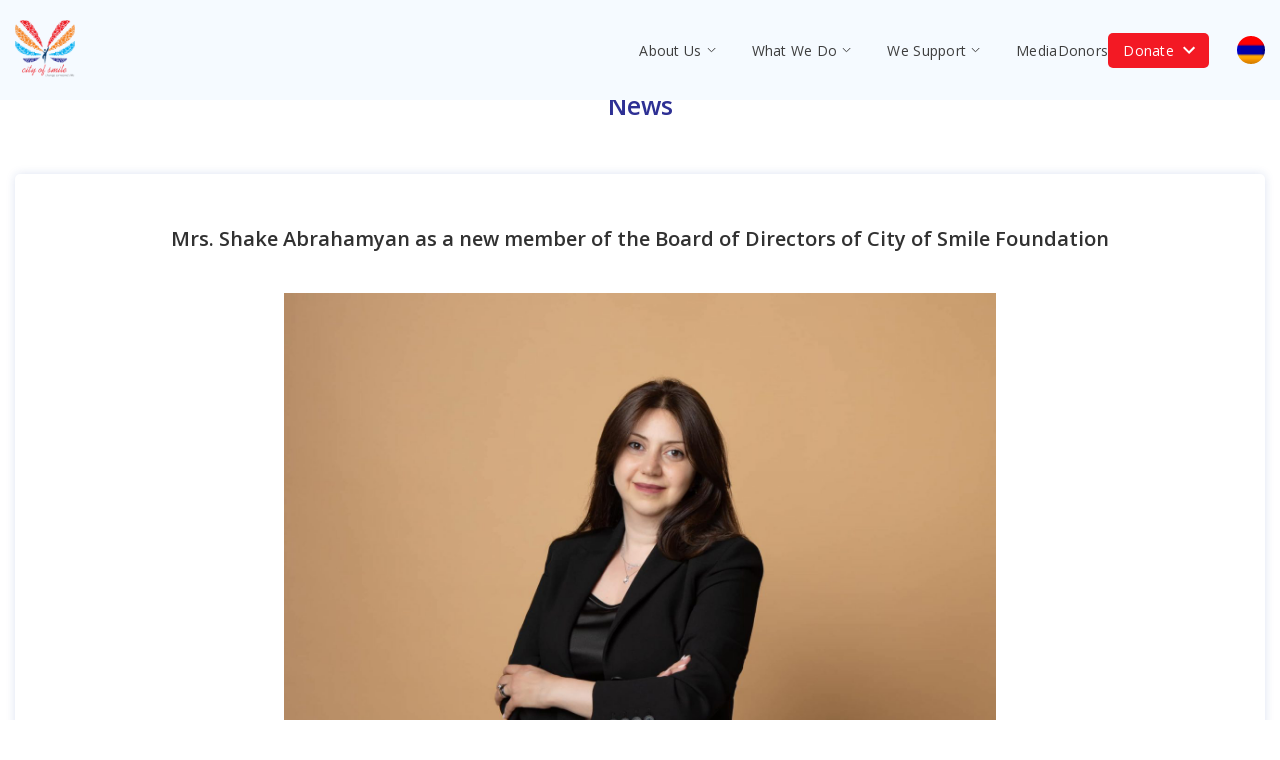

--- FILE ---
content_type: text/html; charset=UTF-8
request_url: https://cityofsmile.org/mrs-shake-abrahamyan-as-a-new-member-of-the-board-of-directors-of-city-of-smile-foundation/
body_size: 14040
content:
<!DOCTYPE html>
<html lang="en">
<head>
    <meta http-equiv="X-UA-Compatible" content="IE=edge">
    <meta name="viewport" content="width=device-width, initial-scale=1, maximum-scale=5.0, user-scalable=yes">
    <title>Mrs. Shake Abrahamyan as a new member of the Board of Directors of City of Smile Foundation - City Of SmileCity Of Smile</title>
    <meta name='robots' content='index, follow, max-image-preview:large, max-snippet:-1, max-video-preview:-1' />
	<style>img:is([sizes="auto" i], [sizes^="auto," i]) { contain-intrinsic-size: 3000px 1500px }</style>
	<link rel="alternate" hreflang="en" href="https://cityofsmile.org/mrs-shake-abrahamyan-as-a-new-member-of-the-board-of-directors-of-city-of-smile-foundation/" />
<link rel="alternate" hreflang="hy" href="https://cityofsmile.org/%d5%b7%d5%a1%d6%84%d5%a5-%d5%a1%d5%a2%d6%80%d5%a1%d5%b0%d5%a1%d5%b4%d5%b5%d5%a1%d5%b6%d5%a8%d5%9d-%d5%bd%d5%ab%d5%a9%d5%ab-%d6%85%d6%86-%d5%bd%d5%b4%d5%a1%d5%b5%d5%ac-%d5%b0%d5%ab%d5%b4%d5%b6%d5%a1/?lang=hy" />
<link rel="alternate" hreflang="x-default" href="https://cityofsmile.org/mrs-shake-abrahamyan-as-a-new-member-of-the-board-of-directors-of-city-of-smile-foundation/" />

	<!-- This site is optimized with the Yoast SEO plugin v26.8 - https://yoast.com/product/yoast-seo-wordpress/ -->
	<link rel="canonical" href="https://cityofsmile.org/mrs-shake-abrahamyan-as-a-new-member-of-the-board-of-directors-of-city-of-smile-foundation/" />
	<meta property="og:locale" content="en_US" />
	<meta property="og:type" content="article" />
	<meta property="og:title" content="Mrs. Shake Abrahamyan as a new member of the Board of Directors of City of Smile Foundation - City Of Smile" />
	<meta property="og:description" content="October 31, 2023 City of Smile Charitable Foundation is delighted to introduce Mrs. Shake Abrahamyan as a new member of [&hellip;]" />
	<meta property="og:url" content="https://cityofsmile.org/mrs-shake-abrahamyan-as-a-new-member-of-the-board-of-directors-of-city-of-smile-foundation/" />
	<meta property="og:site_name" content="City Of Smile" />
	<meta property="article:published_time" content="2023-10-31T08:01:00+00:00" />
	<meta property="article:modified_time" content="2023-11-07T08:01:48+00:00" />
	<meta property="og:image" content="https://cityofsmile.org/wp-content/uploads/2023/11/396964253_737364628432250_7989649109292080150_n.jpg" />
	<meta property="og:image:width" content="2048" />
	<meta property="og:image:height" content="2048" />
	<meta property="og:image:type" content="image/jpeg" />
	<meta name="author" content="cityofsmile" />
	<meta name="twitter:card" content="summary_large_image" />
	<meta name="twitter:label1" content="Written by" />
	<meta name="twitter:data1" content="cityofsmile" />
	<meta name="twitter:label2" content="Est. reading time" />
	<meta name="twitter:data2" content="1 minute" />
	<script type="application/ld+json" class="yoast-schema-graph">{"@context":"https://schema.org","@graph":[{"@type":"Article","@id":"https://cityofsmile.org/mrs-shake-abrahamyan-as-a-new-member-of-the-board-of-directors-of-city-of-smile-foundation/#article","isPartOf":{"@id":"https://cityofsmile.org/mrs-shake-abrahamyan-as-a-new-member-of-the-board-of-directors-of-city-of-smile-foundation/"},"author":{"name":"cityofsmile","@id":"https://cityofsmile.org/#/schema/person/4399864eb3f94bf2c9943cd470a56b9f"},"headline":"Mrs. Shake Abrahamyan as a new member of the Board of Directors of City of Smile Foundation","datePublished":"2023-10-31T08:01:00+00:00","dateModified":"2023-11-07T08:01:48+00:00","mainEntityOfPage":{"@id":"https://cityofsmile.org/mrs-shake-abrahamyan-as-a-new-member-of-the-board-of-directors-of-city-of-smile-foundation/"},"wordCount":122,"commentCount":0,"image":{"@id":"https://cityofsmile.org/mrs-shake-abrahamyan-as-a-new-member-of-the-board-of-directors-of-city-of-smile-foundation/#primaryimage"},"thumbnailUrl":"https://cityofsmile.org/wp-content/uploads/2023/11/396964253_737364628432250_7989649109292080150_n.jpg","inLanguage":"en-US","potentialAction":[{"@type":"CommentAction","name":"Comment","target":["https://cityofsmile.org/mrs-shake-abrahamyan-as-a-new-member-of-the-board-of-directors-of-city-of-smile-foundation/#respond"]}]},{"@type":"WebPage","@id":"https://cityofsmile.org/mrs-shake-abrahamyan-as-a-new-member-of-the-board-of-directors-of-city-of-smile-foundation/","url":"https://cityofsmile.org/mrs-shake-abrahamyan-as-a-new-member-of-the-board-of-directors-of-city-of-smile-foundation/","name":"Mrs. Shake Abrahamyan as a new member of the Board of Directors of City of Smile Foundation - City Of Smile","isPartOf":{"@id":"https://cityofsmile.org/#website"},"primaryImageOfPage":{"@id":"https://cityofsmile.org/mrs-shake-abrahamyan-as-a-new-member-of-the-board-of-directors-of-city-of-smile-foundation/#primaryimage"},"image":{"@id":"https://cityofsmile.org/mrs-shake-abrahamyan-as-a-new-member-of-the-board-of-directors-of-city-of-smile-foundation/#primaryimage"},"thumbnailUrl":"https://cityofsmile.org/wp-content/uploads/2023/11/396964253_737364628432250_7989649109292080150_n.jpg","datePublished":"2023-10-31T08:01:00+00:00","dateModified":"2023-11-07T08:01:48+00:00","author":{"@id":"https://cityofsmile.org/#/schema/person/4399864eb3f94bf2c9943cd470a56b9f"},"breadcrumb":{"@id":"https://cityofsmile.org/mrs-shake-abrahamyan-as-a-new-member-of-the-board-of-directors-of-city-of-smile-foundation/#breadcrumb"},"inLanguage":"en-US","potentialAction":[{"@type":"ReadAction","target":["https://cityofsmile.org/mrs-shake-abrahamyan-as-a-new-member-of-the-board-of-directors-of-city-of-smile-foundation/"]}]},{"@type":"ImageObject","inLanguage":"en-US","@id":"https://cityofsmile.org/mrs-shake-abrahamyan-as-a-new-member-of-the-board-of-directors-of-city-of-smile-foundation/#primaryimage","url":"https://cityofsmile.org/wp-content/uploads/2023/11/396964253_737364628432250_7989649109292080150_n.jpg","contentUrl":"https://cityofsmile.org/wp-content/uploads/2023/11/396964253_737364628432250_7989649109292080150_n.jpg","width":2048,"height":2048},{"@type":"BreadcrumbList","@id":"https://cityofsmile.org/mrs-shake-abrahamyan-as-a-new-member-of-the-board-of-directors-of-city-of-smile-foundation/#breadcrumb","itemListElement":[{"@type":"ListItem","position":1,"name":"Home","item":"https://cityofsmile.org/"},{"@type":"ListItem","position":2,"name":"News","item":"https://cityofsmile.org/news/"},{"@type":"ListItem","position":3,"name":"Mrs. Shake Abrahamyan as a new member of the Board of Directors of City of Smile Foundation"}]},{"@type":"WebSite","@id":"https://cityofsmile.org/#website","url":"https://cityofsmile.org/","name":"City Of Smile","description":"","potentialAction":[{"@type":"SearchAction","target":{"@type":"EntryPoint","urlTemplate":"https://cityofsmile.org/?s={search_term_string}"},"query-input":{"@type":"PropertyValueSpecification","valueRequired":true,"valueName":"search_term_string"}}],"inLanguage":"en-US"},{"@type":"Person","@id":"https://cityofsmile.org/#/schema/person/4399864eb3f94bf2c9943cd470a56b9f","name":"cityofsmile","image":{"@type":"ImageObject","inLanguage":"en-US","@id":"https://cityofsmile.org/#/schema/person/image/","url":"https://secure.gravatar.com/avatar/e1b49cb97646050c042220f0500b8d68f209b2fdbfc5524612cb0d651bf88db6?s=96&d=mm&r=g","contentUrl":"https://secure.gravatar.com/avatar/e1b49cb97646050c042220f0500b8d68f209b2fdbfc5524612cb0d651bf88db6?s=96&d=mm&r=g","caption":"cityofsmile"},"url":"https://cityofsmile.org/author/cityofsmile/"}]}</script>
	<!-- / Yoast SEO plugin. -->


<link rel="alternate" type="application/rss+xml" title="City Of Smile &raquo; Mrs. Shake Abrahamyan as a new member of the Board of Directors of City of Smile Foundation Comments Feed" href="https://cityofsmile.org/mrs-shake-abrahamyan-as-a-new-member-of-the-board-of-directors-of-city-of-smile-foundation/feed/" />
<link rel='stylesheet' id='vi-wcaio-cart-icons-css' href='https://cityofsmile.org/wp-content/plugins/woo-cart-all-in-one/assets/css/cart-icons.min.css?ver=1.1.4' type='text/css' media='all' />
<link rel='stylesheet' id='vi-wcaio-sidebar-cart-icon-css' href='https://cityofsmile.org/wp-content/plugins/woo-cart-all-in-one/assets/css/sidebar-cart-icon.min.css?ver=1.1.4' type='text/css' media='all' />
<style id='vi-wcaio-sidebar-cart-icon-inline-css' type='text/css'>
.vi-wcaio-sidebar-cart-icon-wrap-top_left, .vi-wcaio-sidebar-cart-icon-wrap-bottom_left{left: 20px ;}.vi-wcaio-sidebar-cart-icon-wrap-top_right, .vi-wcaio-sidebar-cart-icon-wrap-bottom_right{right: 20px ;}.vi-wcaio-sidebar-cart-icon-wrap-top_left, .vi-wcaio-sidebar-cart-icon-wrap-top_right{top: 10px ;}.vi-wcaio-sidebar-cart-icon-wrap-bottom_right, .vi-wcaio-sidebar-cart-icon-wrap-bottom_left{bottom: 10px ;}.vi-wcaio-sidebar-cart-icon-wrap{                  box-shadow: inset 0 0 2px rgba(0,0,0,0.03), 0 4px 10px rgba(0,0,0,0.17);              }.vi-wcaio-sidebar-cart-icon-wrap {                  transform: scale(1) ;              }              @keyframes vi-wcaio-cart-icon-slide_in_left {                  from {                      transform: translate3d(-100%, 0, 0) scale(1);                      visibility: hidden;                  }                  to {                      transform: translate3d(0, 0, 0) scale(1);                  }              }              @keyframes vi-wcaio-cart-icon-slide_out_left {                  from {                      transform: translate3d(0, 0, 0) scale(1);                      visibility: visible;                      opacity: 1;                  }                  to {                      transform: translate3d(-100%, 0, 0) scale(1);                      visibility: hidden;                      opacity: 0;                  }              }              @keyframes vi-wcaio-cart-icon-shake_horizontal {                 0% {                transform: scale(1);               }              10%, 20% {                transform: scale(1) translateX(-10%);              }              30%, 50%, 70%, 90% {                transform: scale(1) translateX(10%);              }              40%, 60%, 80% {                transform: scale(1) translateX(-10%);              }               100% {                transform: scale(1);               }              }              @keyframes vi-wcaio-cart-icon-shake_vertical {                 0% {                transform: scale(1);               }              10%, 20% {                   transform: scale(0.9) rotate3d(0, 0, 1, -3deg);              }              30%, 50%, 70%, 90% {                transform: scale(1.1) rotate3d(0, 0, 1, 3deg);              }              40%, 60%, 80% {                transform: scale(1.1) rotate3d(0, 0, 1, -3deg);              }               100% {                transform: scale(1);               }              }@keyframes vi-wcaio-cart-icon-mouseenter {                  from {                      transform: translate3d(0, 0, 0) scale(1);                  }                  to {                      transform: translate3d(0, 0, 0) scale(1);                  }              }              @keyframes vi-wcaio-cart-icon-mouseleave {                  from {                      transform: translate3d(0, 0, 0) scale(1);                  }                  to {                      transform: translate3d(0, 0, 0) scale(1);                  }              }              @keyframes vi-wcaio-cart-icon-slide_out_left {                  from {                      transform: translate3d(0, 0, 0) scale(1);                      visibility: visible;                      opacity: 1;                  }                  to {                      transform: translate3d(-100%, 0, 0) scale(1);                      visibility: hidden;                      opacity: 0;                  }              }              @keyframes vi-wcaio-cart-icon-slide_out_right {                  from {                      transform: translate3d(0, 0, 0) scale(1);                      visibility: visible;                      opacity: 1;                  }                  to {                      transform: translate3d(100%, 0, 0) scale(1);                      visibility: hidden;                      opacity: 0;                  }              }.vi-wcaio-sidebar-cart-icon-wrap{border-radius:30px;background:#fff;}.vi-wcaio-sidebar-cart-icon-wrap .vi-wcaio-sidebar-cart-icon i{color:#ff9065;}.vi-wcaio-sidebar-cart-icon-wrap .vi-wcaio-sidebar-cart-count-wrap{background:#212121;color:#fff;border-radius:10px;}
</style>
<style id='classic-theme-styles-inline-css' type='text/css'>
/*! This file is auto-generated */
.wp-block-button__link{color:#fff;background-color:#32373c;border-radius:9999px;box-shadow:none;text-decoration:none;padding:calc(.667em + 2px) calc(1.333em + 2px);font-size:1.125em}.wp-block-file__button{background:#32373c;color:#fff;text-decoration:none}
</style>
<style id='global-styles-inline-css' type='text/css'>
:root{--wp--preset--aspect-ratio--square: 1;--wp--preset--aspect-ratio--4-3: 4/3;--wp--preset--aspect-ratio--3-4: 3/4;--wp--preset--aspect-ratio--3-2: 3/2;--wp--preset--aspect-ratio--2-3: 2/3;--wp--preset--aspect-ratio--16-9: 16/9;--wp--preset--aspect-ratio--9-16: 9/16;--wp--preset--color--black: #000000;--wp--preset--color--cyan-bluish-gray: #abb8c3;--wp--preset--color--white: #ffffff;--wp--preset--color--pale-pink: #f78da7;--wp--preset--color--vivid-red: #cf2e2e;--wp--preset--color--luminous-vivid-orange: #ff6900;--wp--preset--color--luminous-vivid-amber: #fcb900;--wp--preset--color--light-green-cyan: #7bdcb5;--wp--preset--color--vivid-green-cyan: #00d084;--wp--preset--color--pale-cyan-blue: #8ed1fc;--wp--preset--color--vivid-cyan-blue: #0693e3;--wp--preset--color--vivid-purple: #9b51e0;--wp--preset--gradient--vivid-cyan-blue-to-vivid-purple: linear-gradient(135deg,rgba(6,147,227,1) 0%,rgb(155,81,224) 100%);--wp--preset--gradient--light-green-cyan-to-vivid-green-cyan: linear-gradient(135deg,rgb(122,220,180) 0%,rgb(0,208,130) 100%);--wp--preset--gradient--luminous-vivid-amber-to-luminous-vivid-orange: linear-gradient(135deg,rgba(252,185,0,1) 0%,rgba(255,105,0,1) 100%);--wp--preset--gradient--luminous-vivid-orange-to-vivid-red: linear-gradient(135deg,rgba(255,105,0,1) 0%,rgb(207,46,46) 100%);--wp--preset--gradient--very-light-gray-to-cyan-bluish-gray: linear-gradient(135deg,rgb(238,238,238) 0%,rgb(169,184,195) 100%);--wp--preset--gradient--cool-to-warm-spectrum: linear-gradient(135deg,rgb(74,234,220) 0%,rgb(151,120,209) 20%,rgb(207,42,186) 40%,rgb(238,44,130) 60%,rgb(251,105,98) 80%,rgb(254,248,76) 100%);--wp--preset--gradient--blush-light-purple: linear-gradient(135deg,rgb(255,206,236) 0%,rgb(152,150,240) 100%);--wp--preset--gradient--blush-bordeaux: linear-gradient(135deg,rgb(254,205,165) 0%,rgb(254,45,45) 50%,rgb(107,0,62) 100%);--wp--preset--gradient--luminous-dusk: linear-gradient(135deg,rgb(255,203,112) 0%,rgb(199,81,192) 50%,rgb(65,88,208) 100%);--wp--preset--gradient--pale-ocean: linear-gradient(135deg,rgb(255,245,203) 0%,rgb(182,227,212) 50%,rgb(51,167,181) 100%);--wp--preset--gradient--electric-grass: linear-gradient(135deg,rgb(202,248,128) 0%,rgb(113,206,126) 100%);--wp--preset--gradient--midnight: linear-gradient(135deg,rgb(2,3,129) 0%,rgb(40,116,252) 100%);--wp--preset--font-size--small: 13px;--wp--preset--font-size--medium: 20px;--wp--preset--font-size--large: 36px;--wp--preset--font-size--x-large: 42px;--wp--preset--spacing--20: 0.44rem;--wp--preset--spacing--30: 0.67rem;--wp--preset--spacing--40: 1rem;--wp--preset--spacing--50: 1.5rem;--wp--preset--spacing--60: 2.25rem;--wp--preset--spacing--70: 3.38rem;--wp--preset--spacing--80: 5.06rem;--wp--preset--shadow--natural: 6px 6px 9px rgba(0, 0, 0, 0.2);--wp--preset--shadow--deep: 12px 12px 50px rgba(0, 0, 0, 0.4);--wp--preset--shadow--sharp: 6px 6px 0px rgba(0, 0, 0, 0.2);--wp--preset--shadow--outlined: 6px 6px 0px -3px rgba(255, 255, 255, 1), 6px 6px rgba(0, 0, 0, 1);--wp--preset--shadow--crisp: 6px 6px 0px rgba(0, 0, 0, 1);}:where(.is-layout-flex){gap: 0.5em;}:where(.is-layout-grid){gap: 0.5em;}body .is-layout-flex{display: flex;}.is-layout-flex{flex-wrap: wrap;align-items: center;}.is-layout-flex > :is(*, div){margin: 0;}body .is-layout-grid{display: grid;}.is-layout-grid > :is(*, div){margin: 0;}:where(.wp-block-columns.is-layout-flex){gap: 2em;}:where(.wp-block-columns.is-layout-grid){gap: 2em;}:where(.wp-block-post-template.is-layout-flex){gap: 1.25em;}:where(.wp-block-post-template.is-layout-grid){gap: 1.25em;}.has-black-color{color: var(--wp--preset--color--black) !important;}.has-cyan-bluish-gray-color{color: var(--wp--preset--color--cyan-bluish-gray) !important;}.has-white-color{color: var(--wp--preset--color--white) !important;}.has-pale-pink-color{color: var(--wp--preset--color--pale-pink) !important;}.has-vivid-red-color{color: var(--wp--preset--color--vivid-red) !important;}.has-luminous-vivid-orange-color{color: var(--wp--preset--color--luminous-vivid-orange) !important;}.has-luminous-vivid-amber-color{color: var(--wp--preset--color--luminous-vivid-amber) !important;}.has-light-green-cyan-color{color: var(--wp--preset--color--light-green-cyan) !important;}.has-vivid-green-cyan-color{color: var(--wp--preset--color--vivid-green-cyan) !important;}.has-pale-cyan-blue-color{color: var(--wp--preset--color--pale-cyan-blue) !important;}.has-vivid-cyan-blue-color{color: var(--wp--preset--color--vivid-cyan-blue) !important;}.has-vivid-purple-color{color: var(--wp--preset--color--vivid-purple) !important;}.has-black-background-color{background-color: var(--wp--preset--color--black) !important;}.has-cyan-bluish-gray-background-color{background-color: var(--wp--preset--color--cyan-bluish-gray) !important;}.has-white-background-color{background-color: var(--wp--preset--color--white) !important;}.has-pale-pink-background-color{background-color: var(--wp--preset--color--pale-pink) !important;}.has-vivid-red-background-color{background-color: var(--wp--preset--color--vivid-red) !important;}.has-luminous-vivid-orange-background-color{background-color: var(--wp--preset--color--luminous-vivid-orange) !important;}.has-luminous-vivid-amber-background-color{background-color: var(--wp--preset--color--luminous-vivid-amber) !important;}.has-light-green-cyan-background-color{background-color: var(--wp--preset--color--light-green-cyan) !important;}.has-vivid-green-cyan-background-color{background-color: var(--wp--preset--color--vivid-green-cyan) !important;}.has-pale-cyan-blue-background-color{background-color: var(--wp--preset--color--pale-cyan-blue) !important;}.has-vivid-cyan-blue-background-color{background-color: var(--wp--preset--color--vivid-cyan-blue) !important;}.has-vivid-purple-background-color{background-color: var(--wp--preset--color--vivid-purple) !important;}.has-black-border-color{border-color: var(--wp--preset--color--black) !important;}.has-cyan-bluish-gray-border-color{border-color: var(--wp--preset--color--cyan-bluish-gray) !important;}.has-white-border-color{border-color: var(--wp--preset--color--white) !important;}.has-pale-pink-border-color{border-color: var(--wp--preset--color--pale-pink) !important;}.has-vivid-red-border-color{border-color: var(--wp--preset--color--vivid-red) !important;}.has-luminous-vivid-orange-border-color{border-color: var(--wp--preset--color--luminous-vivid-orange) !important;}.has-luminous-vivid-amber-border-color{border-color: var(--wp--preset--color--luminous-vivid-amber) !important;}.has-light-green-cyan-border-color{border-color: var(--wp--preset--color--light-green-cyan) !important;}.has-vivid-green-cyan-border-color{border-color: var(--wp--preset--color--vivid-green-cyan) !important;}.has-pale-cyan-blue-border-color{border-color: var(--wp--preset--color--pale-cyan-blue) !important;}.has-vivid-cyan-blue-border-color{border-color: var(--wp--preset--color--vivid-cyan-blue) !important;}.has-vivid-purple-border-color{border-color: var(--wp--preset--color--vivid-purple) !important;}.has-vivid-cyan-blue-to-vivid-purple-gradient-background{background: var(--wp--preset--gradient--vivid-cyan-blue-to-vivid-purple) !important;}.has-light-green-cyan-to-vivid-green-cyan-gradient-background{background: var(--wp--preset--gradient--light-green-cyan-to-vivid-green-cyan) !important;}.has-luminous-vivid-amber-to-luminous-vivid-orange-gradient-background{background: var(--wp--preset--gradient--luminous-vivid-amber-to-luminous-vivid-orange) !important;}.has-luminous-vivid-orange-to-vivid-red-gradient-background{background: var(--wp--preset--gradient--luminous-vivid-orange-to-vivid-red) !important;}.has-very-light-gray-to-cyan-bluish-gray-gradient-background{background: var(--wp--preset--gradient--very-light-gray-to-cyan-bluish-gray) !important;}.has-cool-to-warm-spectrum-gradient-background{background: var(--wp--preset--gradient--cool-to-warm-spectrum) !important;}.has-blush-light-purple-gradient-background{background: var(--wp--preset--gradient--blush-light-purple) !important;}.has-blush-bordeaux-gradient-background{background: var(--wp--preset--gradient--blush-bordeaux) !important;}.has-luminous-dusk-gradient-background{background: var(--wp--preset--gradient--luminous-dusk) !important;}.has-pale-ocean-gradient-background{background: var(--wp--preset--gradient--pale-ocean) !important;}.has-electric-grass-gradient-background{background: var(--wp--preset--gradient--electric-grass) !important;}.has-midnight-gradient-background{background: var(--wp--preset--gradient--midnight) !important;}.has-small-font-size{font-size: var(--wp--preset--font-size--small) !important;}.has-medium-font-size{font-size: var(--wp--preset--font-size--medium) !important;}.has-large-font-size{font-size: var(--wp--preset--font-size--large) !important;}.has-x-large-font-size{font-size: var(--wp--preset--font-size--x-large) !important;}
:where(.wp-block-post-template.is-layout-flex){gap: 1.25em;}:where(.wp-block-post-template.is-layout-grid){gap: 1.25em;}
:where(.wp-block-columns.is-layout-flex){gap: 2em;}:where(.wp-block-columns.is-layout-grid){gap: 2em;}
:root :where(.wp-block-pullquote){font-size: 1.5em;line-height: 1.6;}
</style>
<link rel='stylesheet' id='wpml-blocks-css' href='https://cityofsmile.org/wp-content/plugins/sitepress-multilingual-cms/dist/css/blocks/styles.css?ver=4.6.6' type='text/css' media='all' />
<link rel='stylesheet' id='contact-form-7-css' href='https://cityofsmile.org/wp-content/plugins/contact-form-7/includes/css/styles.css?ver=6.1.4' type='text/css' media='all' />
<link rel='stylesheet' id='foobox-free-min-css' href='https://cityofsmile.org/wp-content/plugins/foobox-image-lightbox/free/css/foobox.free.min.css?ver=2.7.41' type='text/css' media='all' />
<link rel='stylesheet' id='tp-woocommerce-product-gallery-css' href='https://cityofsmile.org/wp-content/plugins/tp-woocommerce-product-gallery/public/css/woocommerce-product-gallery-public.css?ver=2.0.1' type='text/css' media='all' />
<link rel='stylesheet' id='tp-woocommerce-product-gallery-tpslick-css' href='https://cityofsmile.org/wp-content/plugins/tp-woocommerce-product-gallery/public/css/tpslick.css?ver=2.0.1' type='text/css' media='all' />
<link rel='stylesheet' id='tp-woocommerce-product-gallery-lity-css' href='https://cityofsmile.org/wp-content/plugins/tp-woocommerce-product-gallery/public/css/lity.min.css?ver=2.0.1' type='text/css' media='all' />
<link rel='stylesheet' id='tp-woocommerce-product-gallery-tpslick-theme-css' href='https://cityofsmile.org/wp-content/plugins/tp-woocommerce-product-gallery/public/css/tpslick-theme.css?ver=2.0.1' type='text/css' media='all' />
<link rel='stylesheet' id='tp-woocommerce-product-gallery-tp-lightbox-css' href='https://cityofsmile.org/wp-content/plugins/tp-woocommerce-product-gallery/public/css/tp-lightbox.css?ver=2.0.1' type='text/css' media='all' />
<link rel='stylesheet' id='vi-wcaio-frontend-css' href='https://cityofsmile.org/wp-content/plugins/woo-cart-all-in-one/assets/css/frontend.min.css?ver=1.1.4' type='text/css' media='all' />
<link rel='stylesheet' id='vi-wcaio-loading-css' href='https://cityofsmile.org/wp-content/plugins/woo-cart-all-in-one/assets/css/loading.min.css?ver=1.1.4' type='text/css' media='all' />
<link rel='stylesheet' id='vi-wcaio-sidebar-cart-content-css' href='https://cityofsmile.org/wp-content/plugins/woo-cart-all-in-one/assets/css/sidebar-cart-content.min.css?ver=1.1.4' type='text/css' media='all' />
<style id='vi-wcaio-sidebar-cart-content-inline-css' type='text/css'>
.vi-wcaio-sidebar-cart.vi-wcaio-sidebar-cart-1.vi-wcaio-sidebar-cart-top_left,              .vi-wcaio-sidebar-cart.vi-wcaio-sidebar-cart-1.vi-wcaio-sidebar-cart-bottom_left{                  left: 20px ;              }              .vi-wcaio-sidebar-cart.vi-wcaio-sidebar-cart-1.vi-wcaio-sidebar-cart-top_right,              .vi-wcaio-sidebar-cart.vi-wcaio-sidebar-cart-1.vi-wcaio-sidebar-cart-bottom_right{                  right: 20px ;              }              @media screen and (max-width: 768px) {                  .vi-wcaio-sidebar-cart.vi-wcaio-sidebar-cart-1.vi-wcaio-sidebar-cart-top_left .vi-wcaio-sidebar-cart-content-wrap,                  .vi-wcaio-sidebar-cart.vi-wcaio-sidebar-cart-1.vi-wcaio-sidebar-cart-bottom_left .vi-wcaio-sidebar-cart-content-wrap{                      left: 0px ;                  }                  .vi-wcaio-sidebar-cart.vi-wcaio-sidebar-cart-1.vi-wcaio-sidebar-cart-top_right .vi-wcaio-sidebar-cart-content-wrap,                  .vi-wcaio-sidebar-cart.vi-wcaio-sidebar-cart-1.vi-wcaio-sidebar-cart-bottom_right .vi-wcaio-sidebar-cart-content-wrap{                      right: 0px ;                  }              }              .vi-wcaio-sidebar-cart.vi-wcaio-sidebar-cart-1.vi-wcaio-sidebar-cart-top_left,              .vi-wcaio-sidebar-cart.vi-wcaio-sidebar-cart-1.vi-wcaio-sidebar-cart-top_right{                  top: 10px ;              }              .vi-wcaio-sidebar-cart.vi-wcaio-sidebar-cart-1.vi-wcaio-sidebar-cart-bottom_right,              .vi-wcaio-sidebar-cart.vi-wcaio-sidebar-cart-1.vi-wcaio-sidebar-cart-bottom_left{                  bottom: 10px ;              }              @media screen and (max-width: 768px) {                  .vi-wcaio-sidebar-cart.vi-wcaio-sidebar-cart-1.vi-wcaio-sidebar-cart-top_left .vi-wcaio-sidebar-cart-content-wrap,                  .vi-wcaio-sidebar-cart.vi-wcaio-sidebar-cart-1.vi-wcaio-sidebar-cart-top_right .vi-wcaio-sidebar-cart-content-wrap{                      top: 0px ;                  }                  .vi-wcaio-sidebar-cart.vi-wcaio-sidebar-cart-1.vi-wcaio-sidebar-cart-bottom_right .vi-wcaio-sidebar-cart-content-wrap,                  .vi-wcaio-sidebar-cart.vi-wcaio-sidebar-cart-1.vi-wcaio-sidebar-cart-bottom_left .vi-wcaio-sidebar-cart-content-wrap{                      bottom: 0px ;                  }              }.vi-wcaio-sidebar-cart .vi-wcaio-sidebar-cart-loading-dual_ring:after {                  border-color: #ff9065  transparent #ff9065  transparent;              }              .vi-wcaio-sidebar-cart .vi-wcaio-sidebar-cart-loading-ring div{                  border-color: #ff9065  transparent transparent transparent;              }              .vi-wcaio-sidebar-cart .vi-wcaio-sidebar-cart-loading-ripple  div{                  border: 4px solid #ff9065 ;              }              .vi-wcaio-sidebar-cart .vi-wcaio-sidebar-cart-loading-default div,              .vi-wcaio-sidebar-cart .vi-wcaio-sidebar-cart-loading-animation_face_1 div,              .vi-wcaio-sidebar-cart .vi-wcaio-sidebar-cart-loading-animation_face_2 div,              .vi-wcaio-sidebar-cart .vi-wcaio-sidebar-cart-loading-roller div:after,              .vi-wcaio-sidebar-cart .vi-wcaio-sidebar-cart-loading-loader_balls_1 div,              .vi-wcaio-sidebar-cart .vi-wcaio-sidebar-cart-loading-loader_balls_2 div,              .vi-wcaio-sidebar-cart .vi-wcaio-sidebar-cart-loading-loader_balls_3 div,              .vi-wcaio-sidebar-cart .vi-wcaio-sidebar-cart-loading-spinner div:after{                  background: #ff9065 ;              }.vi-wcaio-sidebar-cart .vi-wcaio-sidebar-cart-content-wrap{border-radius:0px;}.vi-wcaio-sidebar-cart .vi-wcaio-sidebar-cart-header-wrap{background:#fff;border-style:solid;border-color:#e6e6e6;}.vi-wcaio-sidebar-cart .vi-wcaio-sidebar-cart-header-wrap .vi-wcaio-sidebar-cart-header-title-wrap{color:#181818;}.vi-wcaio-sidebar-cart .vi-wcaio-sidebar-cart-header-wrap .vi-wcaio-sidebar-cart-header-coupon-wrap .vi-wcaio-coupon-code{border-radius:0px;}.vi-wcaio-sidebar-cart .vi-wcaio-sidebar-cart-header-wrap .vi-wcaio-sidebar-cart-header-coupon-wrap button.vi-wcaio-bt-coupon-code,.vi-wcaio-sidebar-cart .vi-wcaio-sidebar-cart-header-wrap .vi-wcaio-sidebar-cart-header-coupon-wrap .vi-wcaio-bt-coupon-code.button{background:#212121;color:#fff;border-radius:0px;}.vi-wcaio-sidebar-cart .vi-wcaio-sidebar-cart-header-wrap .vi-wcaio-sidebar-cart-header-coupon-wrap button.vi-wcaio-bt-coupon-code:hover,.vi-wcaio-sidebar-cart .vi-wcaio-sidebar-cart-header-wrap .vi-wcaio-sidebar-cart-header-coupon-wrap .vi-wcaio-bt-coupon-code.button:hover{background:#ff9065;color:#fff;}.vi-wcaio-sidebar-cart .vi-wcaio-sidebar-cart-footer-wrap{background:#fff;border-style:solid;border-color:#e6e6e6;}.vi-wcaio-sidebar-cart .vi-wcaio-sidebar-cart-footer-wrap .vi-wcaio-sidebar-cart-footer-cart_total > div:nth-child(1){color:#181818;}.vi-wcaio-sidebar-cart .vi-wcaio-sidebar-cart-footer-wrap .vi-wcaio-sidebar-cart-footer-cart_total > div:nth-child(2){color:#181818;}.vi-wcaio-sidebar-cart .vi-wcaio-sidebar-cart-footer-wrap button.vi-wcaio-sidebar-cart-bt-nav,.vi-wcaio-sidebar-cart .vi-wcaio-sidebar-cart-footer-wrap .vi-wcaio-sidebar-cart-bt-nav.button{background:#ff9065;color:#fff;border-radius:0px;}.vi-wcaio-sidebar-cart .vi-wcaio-sidebar-cart-footer-wrap button.vi-wcaio-sidebar-cart-bt-nav:hover,.vi-wcaio-sidebar-cart .vi-wcaio-sidebar-cart-footer-wrap .vi-wcaio-sidebar-cart-bt-nav.button:hover{background:#ff7b54;color:#212121;}.vi-wcaio-sidebar-cart .vi-wcaio-sidebar-cart-footer-wrap button.vi-wcaio-sidebar-cart-bt-update,.vi-wcaio-sidebar-cart .vi-wcaio-sidebar-cart-footer-wrap .vi-wcaio-sidebar-cart-bt-update.button{background:#a4a7a9;color:#fff;border-radius:0px;}.vi-wcaio-sidebar-cart .vi-wcaio-sidebar-cart-footer-wrap button.vi-wcaio-sidebar-cart-bt-update:hover,.vi-wcaio-sidebar-cart .vi-wcaio-sidebar-cart-footer-wrap .vi-wcaio-sidebar-cart-bt-update.button:hover{background:#181818;color:#fff;}.vi-wcaio-sidebar-cart .vi-wcaio-sidebar-cart-footer-wrap .vi-wcaio-sidebar-cart-footer-pd-plus-title{color:#181818;}.vi-wcaio-sidebar-cart .vi-wcaio-sidebar-cart-products-wrap{background:#fff;}.vi-wcaio-sidebar-cart .vi-wcaio-sidebar-cart-products .vi-wcaio-sidebar-cart-pd-img-wrap img{border-radius:0px;}.vi-wcaio-sidebar-cart .vi-wcaio-sidebar-cart-products .vi-wcaio-sidebar-cart-pd-info-wrap .vi-wcaio-sidebar-cart-pd-name-wrap .vi-wcaio-sidebar-cart-pd-name, .vi-wcaio-sidebar-cart-footer-pd-name *{color:#2b3e51;}.vi-wcaio-sidebar-cart .vi-wcaio-sidebar-cart-products .vi-wcaio-sidebar-cart-pd-info-wrap .vi-wcaio-sidebar-cart-pd-name-wrap .vi-wcaio-sidebar-cart-pd-name:hover, .vi-wcaio-sidebar-cart-footer-pd-name *:hover{color:#ff9065;}.vi-wcaio-sidebar-cart .vi-wcaio-sidebar-cart-products .vi-wcaio-sidebar-cart-pd-info-wrap .vi-wcaio-sidebar-cart-pd-price *, .vi-wcaio-sidebar-cart-footer-pd-price *{color:#222;}.vi-wcaio-sidebar-cart .vi-wcaio-sidebar-cart-products .vi-wcaio-sidebar-cart-pd-desc .vi-wcaio-sidebar-cart-pd-quantity{                   border: 1px solid #ddd ;              }.vi-wcaio-sidebar-cart .vi-wcaio-sidebar-cart-products .vi-wcaio-sidebar-cart-pd-desc .vi_wcaio_minus{                   border-right: 1px solid #ddd ;              }.vi-wcaio-sidebar-cart .vi-wcaio-sidebar-cart-products .vi-wcaio-sidebar-cart-pd-desc .vi_wcaio_plus{                   border-left: 1px solid #ddd ;              }.vi-wcaio-sidebar-cart.vi-wcaio-sidebar-cart-rtl .vi-wcaio-sidebar-cart-products .vi-wcaio-sidebar-cart-pd-desc .vi_wcaio_minus{  			     border-right: unset;                   border-left: 1px solid #ddd ;              }.vi-wcaio-sidebar-cart.vi-wcaio-sidebar-cart-rtl .vi-wcaio-sidebar-cart-products .vi-wcaio-sidebar-cart-pd-desc .vi_wcaio_plus{  			     border-left: unset;                   border-right: 1px solid #ddd ;              }.vi-wcaio-sidebar-cart .vi-wcaio-sidebar-cart-products .vi-wcaio-sidebar-cart-pd-desc .vi-wcaio-sidebar-cart-pd-quantity{border-radius:3px;}.vi-wcaio-sidebar-cart .vi-wcaio-sidebar-cart-products .vi-wcaio-sidebar-cart-pd-remove-wrap i{color:#e6e6e6;}.vi-wcaio-sidebar-cart .vi-wcaio-sidebar-cart-products .vi-wcaio-sidebar-cart-pd-remove-wrap i:before{font-size:15px;}.vi-wcaio-sidebar-cart .vi-wcaio-sidebar-cart-products .vi-wcaio-sidebar-cart-pd-remove-wrap i:hover{color:#fe2740;}.vi-wcaio-sidebar-cart button.vi-wcaio-pd_plus-product-bt-atc,.vi-wcaio-sidebar-cart .button.vi-wcaio-pd_plus-product-bt-atc{background:;color:;}.vi-wcaio-sidebar-cart button.vi-wcaio-pd_plus-product-bt-atc:hover,.vi-wcaio-sidebar-cart .button.vi-wcaio-pd_plus-product-bt-atc:hover{background:;color:;}
</style>
<link rel='stylesheet' id='vi-wcaio-nav-icons-css' href='https://cityofsmile.org/wp-content/plugins/woo-cart-all-in-one/assets/css/nav-icons.min.css?ver=1.1.4' type='text/css' media='all' />
<link rel='stylesheet' id='vi-wcaio-flexslider-css' href='https://cityofsmile.org/wp-content/plugins/woo-cart-all-in-one/assets/css/sc-flexslider.min.css?ver=1.1.4' type='text/css' media='all' />
<style id='woocommerce-inline-inline-css' type='text/css'>
.woocommerce form .form-row .required { visibility: visible; }
</style>
<link rel='stylesheet' id='wpml-menu-item-0-css' href='https://cityofsmile.org/wp-content/plugins/sitepress-multilingual-cms/templates/language-switchers/menu-item/style.min.css?ver=1' type='text/css' media='all' />
<link rel='stylesheet' id='brands-styles-css' href='https://cityofsmile.org/wp-content/plugins/woocommerce/assets/css/brands.css?ver=10.3.7' type='text/css' media='all' />
<link rel='stylesheet' id='loading-css' href='https://cityofsmile.org/wp-content/themes/CityOfSmile/assets/css/loading.css?ver=6.8.3' type='text/css' media='all' />
<link rel='stylesheet' id='fonts-css' href='https://cityofsmile.org/wp-content/themes/CityOfSmile/assets/css/fonts.css?ver=6.8.3' type='text/css' media='all' />
<link rel='stylesheet' id='skin-css' href='https://cityofsmile.org/wp-content/themes/CityOfSmile/assets/css/skin.css?ver=6.8.3' type='text/css' media='all' />
<link rel='stylesheet' id='main-css' href='https://cityofsmile.org/wp-content/themes/CityOfSmile/assets/css/main.css?ver=5.2.5' type='text/css' media='all' />
<link rel='stylesheet' id='home-css' href='https://cityofsmile.org/wp-content/themes/CityOfSmile/assets/css/pages/home.css?ver=5.4.1' type='text/css' media='all' />
<link rel='stylesheet' id='swiper-css' href='https://cityofsmile.org/wp-content/themes/CityOfSmile/assets/css/swiper.css?ver=6.8.3' type='text/css' media='all' />
<link rel='stylesheet' id='style-media-css' href='https://cityofsmile.org/wp-content/themes/CityOfSmile/assets/css/responsive.css?ver=1.5.0' type='text/css' media='all' />
<link rel='stylesheet' id='style-css' href='https://cityofsmile.org/wp-content/themes/CityOfSmile/style.css?ver=6.8.3' type='text/css' media='all' />
<script type="text/javascript" src="https://cityofsmile.org/wp-includes/js/jquery/jquery.min.js?ver=3.7.1" id="jquery-core-js"></script>
<script type="text/javascript" src="https://cityofsmile.org/wp-includes/js/jquery/jquery-migrate.min.js?ver=3.4.1" id="jquery-migrate-js"></script>
<script type="text/javascript" src="https://cityofsmile.org/wp-content/plugins/tp-woocommerce-product-gallery/public/js/tpslick.js?ver=2.0.1" id="tp-woocommerce-product-gallery-tpslick-js"></script>
<script type="text/javascript" src="https://cityofsmile.org/wp-content/plugins/tp-woocommerce-product-gallery/public/js/lity.min.js?ver=2.0.1" id="tp-woocommerce-product-gallery-lity-js"></script>
<script type="text/javascript" src="https://cityofsmile.org/wp-content/plugins/tp-woocommerce-product-gallery/public/js/jquery.zoom.min.js?ver=2.0.1" id="tp-woocommerce-product-gallery-jquery.zoom-js"></script>
<script type="text/javascript" src="https://cityofsmile.org/wp-content/plugins/tp-woocommerce-product-gallery/public/js/tp-lightbox.js?ver=2.0.1" id="tp-woocommerce-product-gallery-tp-lightbox-js"></script>
<script type="text/javascript" src="https://cityofsmile.org/wp-content/plugins/tp-woocommerce-product-gallery/public/js/woocommerce-product-gallery-public.js?ver=2.0.1" id="tp-woocommerce-product-gallery-js"></script>
<script type="text/javascript" id="vi-wcaio-sidebar-cart-js-extra">
/* <![CDATA[ */
var viwcaio_sc_params = {"wc_ajax_url":"\/?wc-ajax=%%endpoint%%"};
/* ]]> */
</script>
<script type="text/javascript" src="https://cityofsmile.org/wp-content/plugins/woo-cart-all-in-one/assets/js/sidebar-cart.min.js?ver=1.1.4" id="vi-wcaio-sidebar-cart-js"></script>
<script type="text/javascript" src="https://cityofsmile.org/wp-content/plugins/woo-cart-all-in-one/assets/js/vi-flexslider.min.js?ver=1.1.4" id="vi-wcaio-flexslider-js"></script>
<script type="text/javascript" src="https://cityofsmile.org/wp-content/plugins/woocommerce/assets/js/jquery-blockui/jquery.blockUI.min.js?ver=2.7.0-wc.10.3.7" id="wc-jquery-blockui-js" defer="defer" data-wp-strategy="defer"></script>
<script type="text/javascript" id="wc-add-to-cart-js-extra">
/* <![CDATA[ */
var wc_add_to_cart_params = {"ajax_url":"\/wp-admin\/admin-ajax.php","wc_ajax_url":"\/?wc-ajax=%%endpoint%%","i18n_view_cart":"View cart","cart_url":"https:\/\/cityofsmile.org\/cart\/","is_cart":"","cart_redirect_after_add":"no"};
/* ]]> */
</script>
<script type="text/javascript" src="https://cityofsmile.org/wp-content/plugins/woocommerce/assets/js/frontend/add-to-cart.min.js?ver=10.3.7" id="wc-add-to-cart-js" defer="defer" data-wp-strategy="defer"></script>
<script type="text/javascript" src="https://cityofsmile.org/wp-content/plugins/woocommerce/assets/js/js-cookie/js.cookie.min.js?ver=2.1.4-wc.10.3.7" id="wc-js-cookie-js" defer="defer" data-wp-strategy="defer"></script>
<script type="text/javascript" id="woocommerce-js-extra">
/* <![CDATA[ */
var woocommerce_params = {"ajax_url":"\/wp-admin\/admin-ajax.php","wc_ajax_url":"\/?wc-ajax=%%endpoint%%","i18n_password_show":"Show password","i18n_password_hide":"Hide password"};
/* ]]> */
</script>
<script type="text/javascript" src="https://cityofsmile.org/wp-content/plugins/woocommerce/assets/js/frontend/woocommerce.min.js?ver=10.3.7" id="woocommerce-js" defer="defer" data-wp-strategy="defer"></script>
<script type="text/javascript" src="https://cityofsmile.org/wp-content/themes/CityOfSmile/assets/js/lozad.js?ver=1.16.0" id="lozad-js"></script>
<script type="text/javascript" id="foobox-free-min-js-before">
/* <![CDATA[ */
/* Run FooBox FREE (v2.7.41) */
var FOOBOX = window.FOOBOX = {
	ready: true,
	disableOthers: false,
	o: {wordpress: { enabled: true }, countMessage:'image %index of %total', captions: { dataTitle: ["captionTitle","title"], dataDesc: ["captionDesc","description"] }, rel: '', excludes:'.fbx-link,.nofoobox,.nolightbox,a[href*="pinterest.com/pin/create/button/"]', affiliate : { enabled: false }},
	selectors: [
		".gallery", ".wp-block-gallery", ".wp-caption", ".wp-block-image", "a:has(img[class*=wp-image-])", ".foobox"
	],
	pre: function( $ ){
		// Custom JavaScript (Pre)
		
	},
	post: function( $ ){
		// Custom JavaScript (Post)
		
		// Custom Captions Code
		
	},
	custom: function( $ ){
		// Custom Extra JS
		
	}
};
/* ]]> */
</script>
<script type="text/javascript" src="https://cityofsmile.org/wp-content/plugins/foobox-image-lightbox/free/js/foobox.free.min.js?ver=2.7.41" id="foobox-free-min-js"></script>
<link rel="https://api.w.org/" href="https://cityofsmile.org/wp-json/" /><link rel="alternate" title="JSON" type="application/json" href="https://cityofsmile.org/wp-json/wp/v2/posts/17484" /><link rel="EditURI" type="application/rsd+xml" title="RSD" href="https://cityofsmile.org/xmlrpc.php?rsd" />
<meta name="generator" content="WordPress 6.8.3" />
<meta name="generator" content="WooCommerce 10.3.7" />
<link rel='shortlink' href='https://cityofsmile.org/?p=17484' />
<link rel="alternate" title="oEmbed (JSON)" type="application/json+oembed" href="https://cityofsmile.org/wp-json/oembed/1.0/embed?url=https%3A%2F%2Fcityofsmile.org%2Fmrs-shake-abrahamyan-as-a-new-member-of-the-board-of-directors-of-city-of-smile-foundation%2F" />
<link rel="alternate" title="oEmbed (XML)" type="text/xml+oembed" href="https://cityofsmile.org/wp-json/oembed/1.0/embed?url=https%3A%2F%2Fcityofsmile.org%2Fmrs-shake-abrahamyan-as-a-new-member-of-the-board-of-directors-of-city-of-smile-foundation%2F&#038;format=xml" />
<meta name="generator" content="WPML ver:4.6.6 stt:24,1;" />
    <link rel="apple-touch-icon" sizes="57x57"
          href="https://cityofsmile.org/wp-content/themes/CityOfSmile/assets/img/favicon/apple-icon-57x57.png">
    <link rel="apple-touch-icon" sizes="60x60"
          href="https://cityofsmile.org/wp-content/themes/CityOfSmile/assets/img/favicon/apple-icon-60x60.png">
    <link rel="apple-touch-icon" sizes="72x72"
          href="https://cityofsmile.org/wp-content/themes/CityOfSmile/assets/img/favicon/apple-icon-72x72.png">
    <link rel="apple-touch-icon" sizes="76x76"
          href="https://cityofsmile.org/wp-content/themes/CityOfSmile/assets/img/favicon/apple-icon-76x76.png">
    <link rel="apple-touch-icon" sizes="114x114"
          href="https://cityofsmile.org/wp-content/themes/CityOfSmile/assets/img/favicon/apple-icon-114x114.png">
    <link rel="apple-touch-icon" sizes="120x120"
          href="https://cityofsmile.org/wp-content/themes/CityOfSmile/assets/img/favicon/apple-icon-120x120.png">
    <link rel="apple-touch-icon" sizes="144x144"
          href="https://cityofsmile.org/wp-content/themes/CityOfSmile/assets/img/favicon/apple-icon-144x144.png">
    <link rel="apple-touch-icon" sizes="152x152"
          href="https://cityofsmile.org/wp-content/themes/CityOfSmile/assets/img/favicon/apple-icon-152x152.png">
    <link rel="apple-touch-icon" sizes="180x180"
          href="https://cityofsmile.org/wp-content/themes/CityOfSmile/assets/img/favicon/apple-icon-180x180.png">
    <link rel="icon" type="image/png" sizes="192x192"
          href="https://cityofsmile.org/wp-content/themes/CityOfSmile/assets/img/favicon/android-icon-192x192.png">
    <link rel="icon" type="image/png" sizes="32x32"
          href="https://cityofsmile.org/wp-content/themes/CityOfSmile/assets/img/favicon/favicon-32x32.png">
    <link rel="icon" type="image/png" sizes="96x96"
          href="https://cityofsmile.org/wp-content/themes/CityOfSmile/assets/img/favicon/favicon-96x96.png">
    <link rel="icon" type="image/png" sizes="16x16"
          href="https://cityofsmile.org/wp-content/themes/CityOfSmile/assets/img/favicon/favicon-16x16.png">
    <link rel="manifest" href="https://cityofsmile.org/wp-content/themes/CityOfSmile/assets/img/favicon/manifest.json">
    <meta name="msapplication-TileColor" content="#ffffff">
    <meta name="msapplication-TileImage"
          content="https://cityofsmile.org/wp-content/themes/CityOfSmile/assets/img/favicon/ms-icon-144x144.png">
    <meta name="theme-color" content="#ffffff">
    	<noscript><style>.woocommerce-product-gallery{ opacity: 1 !important; }</style></noscript>
			<style type="text/css" id="wp-custom-css">
			.card-main.jcc{
	display:none
}		</style>
		</head>
<body data-rsssl=1 class="wp-singular post-template-default single single-post postid-17484 single-format-standard wp-theme-CityOfSmile theme-CityOfSmile woocommerce-no-js">
<div class="app-loading-screen" style="display:none;">
    <div class="app-loading-overlay">
        <div class="app-loading">
            <div class="app-loading-dot"></div>
            <div class="app-loading-dot"></div>
            <div class="app-loading-dot"></div>
            <div class="app-loading-dot"></div>
        </div>
        <div class="app-loading-brand">
            <img src="https://cityofsmile.org/wp-content/uploads/2022/03/ct-logo-1.svg" alt="" width="60" height="57">
        </div>
    </div>
</div><header class="app-header w-100">
    <div class="container-large">
        <div class="app-header_mainpanel flex jcsb ">
                            <div class="brand">
                    <a href="https://cityofsmile.org">
                        <img src="https://cityofsmile.org/wp-content/uploads/2022/03/ct-logo-1.svg" alt="" width="60" height="57">
                    </a>
                </div>
                        <div class="app-header_navigation mobile-menu flex aic jcc">
                <ul id="menu-header" class="flex jcc aic header-navigation"><li id="menu-item-18" class="menu-item menu-item-type-custom menu-item-object-custom menu-item-has-children menu-item-18"><a href="#">About Us</a>
<ul class="sub-menu">
	<li id="menu-item-8545" class="menu-item menu-item-type-post_type menu-item-object-page menu-item-8545"><a href="https://cityofsmile.org/about/">About Us</a></li>
	<li id="menu-item-8544" class="menu-item menu-item-type-post_type menu-item-object-page menu-item-8544"><a href="https://cityofsmile.org/reports/">Reports</a></li>
	<li id="menu-item-8549" class="menu-item menu-item-type-post_type menu-item-object-page menu-item-8549"><a href="https://cityofsmile.org/who-we-are/">City of Smile- Armenia</a></li>
	<li id="menu-item-8831" class="menu-item menu-item-type-post_type menu-item-object-page menu-item-8831"><a href="https://cityofsmile.org/city-of-smile-usa/">City of Smile USA</a></li>
	<li id="menu-item-8585" class="menu-item menu-item-type-post_type menu-item-object-page menu-item-8585"><a href="https://cityofsmile.org/goodwill-ambassadors/">Goodwill Ambassadors</a></li>
	<li id="menu-item-8600" class="menu-item menu-item-type-post_type menu-item-object-page menu-item-8600"><a href="https://cityofsmile.org/honorary-advisory-board/">Honorary Advisory Board</a></li>
	<li id="menu-item-8611" class="menu-item menu-item-type-post_type menu-item-object-page menu-item-8611"><a href="https://cityofsmile.org/medical-experts/">Medical Experts</a></li>
	<li id="menu-item-8628" class="menu-item menu-item-type-post_type menu-item-object-page menu-item-8628"><a href="https://cityofsmile.org/contact-us/">Contact Us</a></li>
</ul>
</li>
<li id="menu-item-26" class="menu-item menu-item-type-custom menu-item-object-custom menu-item-has-children menu-item-26"><a href="#">What We Do</a>
<ul class="sub-menu">
	<li id="menu-item-8636" class="menu-item menu-item-type-post_type menu-item-object-page menu-item-8636"><a href="https://cityofsmile.org/medical-expenses/">Medical Expenses</a></li>
	<li id="menu-item-8644" class="menu-item menu-item-type-post_type menu-item-object-page menu-item-8644"><a href="https://cityofsmile.org/capacity-building/">Capacity Building</a></li>
	<li id="menu-item-8647" class="menu-item menu-item-type-post_type menu-item-object-page menu-item-8647"><a href="https://cityofsmile.org/research-programs/">Research Programs</a></li>
	<li id="menu-item-8652" class="menu-item menu-item-type-post_type menu-item-object-page menu-item-8652"><a href="https://cityofsmile.org/awareness-raising/">Awareness Raising</a></li>
	<li id="menu-item-8655" class="menu-item menu-item-type-post_type menu-item-object-page menu-item-8655"><a href="https://cityofsmile.org/collaboration/">Collaboration</a></li>
	<li id="menu-item-8658" class="menu-item menu-item-type-post_type menu-item-object-page menu-item-8658"><a href="https://cityofsmile.org/pediatric-palliative-care-clinic/">Pediatric Palliative Care Clinic</a></li>
	<li id="menu-item-8661" class="menu-item menu-item-type-post_type menu-item-object-page menu-item-8661"><a href="https://cityofsmile.org/family-housing/">Family Housing</a></li>
</ul>
</li>
<li id="menu-item-17090" class="menu-item menu-item-type-custom menu-item-object-custom menu-item-has-children menu-item-17090"><a href="#">We Support</a>
<ul class="sub-menu">
	<li id="menu-item-8698" class="menu-item menu-item-type-post_type menu-item-object-page menu-item-8698"><a href="https://cityofsmile.org/whom-we-help/">Our Beneficiaries</a></li>
	<li id="menu-item-8681" class="menu-item menu-item-type-post_type menu-item-object-page menu-item-8681"><a href="https://cityofsmile.org/stories/">Stories</a></li>
</ul>
</li>
<li id="menu-item-10836" class="menu-item menu-item-type-post_type menu-item-object-page current_page_parent menu-item-10836"><a href="https://cityofsmile.org/news/">Media</a></li>
<li id="menu-item-8751" class="menu-item menu-item-type-post_type menu-item-object-page menu-item-8751"><a href="https://cityofsmile.org/all-donors/">Donors</a></li>
<li id="menu-item-13882" class="cs-donate-overlay menu-item menu-item-type-custom menu-item-object-custom menu-item-has-children menu-item-13882"><a href="#">Donate</a>
<ul class="sub-menu">
	<li id="menu-item-13883" class="menu-item menu-item-type-custom menu-item-object-custom menu-item-13883"><a href="https://donate.cityofsmile.org/en">Donate in Armenia</a></li>
	<li id="menu-item-13885" class="menu-item menu-item-type-custom menu-item-object-custom menu-item-13885"><a href="https://us-donate.cityofsmile.org/">Donate in USA</a></li>
	<li id="menu-item-18000" class="menu-item menu-item-type-custom menu-item-object-custom menu-item-18000"><a href="https://donate.cityofsmile.org/en/fundraisers">Special Fundraiser</a></li>
	<li id="menu-item-14041" class="menu-item menu-item-type-post_type menu-item-object-page menu-item-14041"><a href="https://cityofsmile.org/donation/">Donate by Bank</a></li>
	<li id="menu-item-14040" class="menu-item menu-item-type-post_type menu-item-object-page menu-item-14040"><a href="https://cityofsmile.org/more-ways-to-give/">More Ways to Give</a></li>
</ul>
</li>
<li id="menu-item-wpml-ls-2-hy" class="menu-item wpml-ls-slot-2 wpml-ls-item wpml-ls-item-hy wpml-ls-menu-item wpml-ls-first-item wpml-ls-last-item menu-item-type-wpml_ls_menu_item menu-item-object-wpml_ls_menu_item menu-item-wpml-ls-2-hy"><a href="https://cityofsmile.org/%d5%b7%d5%a1%d6%84%d5%a5-%d5%a1%d5%a2%d6%80%d5%a1%d5%b0%d5%a1%d5%b4%d5%b5%d5%a1%d5%b6%d5%a8%d5%9d-%d5%bd%d5%ab%d5%a9%d5%ab-%d6%85%d6%86-%d5%bd%d5%b4%d5%a1%d5%b5%d5%ac-%d5%b0%d5%ab%d5%b4%d5%b6%d5%a1/?lang=hy"><img
            class="wpml-ls-flag"
            src="https://cityofsmile.org/wp-content/plugins/sitepress-multilingual-cms/res/flags/hy.png"
            alt="Armenian"
            
            
    /></a></li>
</ul>
            </div>
            <div class="card-main flex aic jcc">
            </div>
            <div id="hamburger">
                <div></div>
            </div>
        </div>

    </div>
</header>
<main class="app-inner">
<section class="section-single-news">
    <div class="container-middle">
                    <div class="section-heading">
                <h1>
                    News                </h1>
            </div>
                <div class="post-main flex fdc aic">
            
                    <div class="nw-si-title">
                        Mrs. Shake Abrahamyan as a new member of the Board of Directors of City of Smile Foundation                    </div>

                                        <div class="nw-si-thumbnail">
                        <img width="2048" height="2048" src="https://cityofsmile.org/wp-content/uploads/2023/11/396964253_737364628432250_7989649109292080150_n.jpg" class="attachment-post-thumbnail size-post-thumbnail wp-post-image" alt="" decoding="async" fetchpriority="high" srcset="https://cityofsmile.org/wp-content/uploads/2023/11/396964253_737364628432250_7989649109292080150_n.jpg 2048w, https://cityofsmile.org/wp-content/uploads/2023/11/396964253_737364628432250_7989649109292080150_n-300x300.jpg 300w, https://cityofsmile.org/wp-content/uploads/2023/11/396964253_737364628432250_7989649109292080150_n-1024x1024.jpg 1024w, https://cityofsmile.org/wp-content/uploads/2023/11/396964253_737364628432250_7989649109292080150_n-150x150.jpg 150w, https://cityofsmile.org/wp-content/uploads/2023/11/396964253_737364628432250_7989649109292080150_n-768x768.jpg 768w, https://cityofsmile.org/wp-content/uploads/2023/11/396964253_737364628432250_7989649109292080150_n-1536x1536.jpg 1536w, https://cityofsmile.org/wp-content/uploads/2023/11/396964253_737364628432250_7989649109292080150_n-600x600.jpg 600w, https://cityofsmile.org/wp-content/uploads/2023/11/396964253_737364628432250_7989649109292080150_n-100x100.jpg 100w" sizes="(max-width: 2048px) 100vw, 2048px" />                    </div>
                
                    <div class="nw-si-content">
                        
<p>October 31, 2023</p>



<p><span style="color: rgb(5, 5, 5); font-family: &quot;Segoe UI Historic&quot;, &quot;Segoe UI&quot;, Helvetica, Arial, sans-serif; font-size: 15px; white-space-collapse: collapse;">City of Smile Charitable Foundation is delighted to introduce Mrs. Shake Abrahamyan as a new member of the Board of Directors of City of Smile Foundation.</span> <span style="color: rgb(5, 5, 5); font-family: &quot;Segoe UI Historic&quot;, &quot;Segoe UI&quot;, Helvetica, Arial, sans-serif; font-size: 15px; white-space-collapse: collapse;">Although being professional pianist Mrs. Abrahamyan has been involved in business since 1999. Since 2003 Mrs. Abrahamyan has been involved in fashion retail, introducing international high-end luxury brands to Armenian customers. Besides her professional activities, Mrs. Abrahamyan is actively involved in charity and social responsibility projects, mostly promoting young artists’ professional development.</span><span class="x3nfvp2 x1j61x8r x1fcty0u xdj266r xhhsvwb xat24cr xgzva0m xxymvpz xlup9mm x1kky2od" style="margin: 0px 1px; height: 16px; display: inline-flex; vertical-align: middle; width: 16px; font-family: &quot;Segoe UI Historic&quot;, &quot;Segoe UI&quot;, Helvetica, Arial, sans-serif; color: rgb(5, 5, 5); font-size: 15px; white-space-collapse: collapse; animation-name: none !important; transition-property: none !important;"> </span><span style="color: rgb(5, 5, 5); font-family: &quot;Segoe UI Historic&quot;, &quot;Segoe UI&quot;, Helvetica, Arial, sans-serif; font-size: 15px; white-space-collapse: collapse;">We are very excited to welcome Mrs. Shakeh Abrahamyan and wish her many successes for the benefit of children fighting cancer in Armenia.Together we can save lives!</span></p>
                    </div>
                    <div class="nw-si-gallery">
                        
                    </div>
                                    </div>
    </div>
</section>

<section class="propouse-posts">
    <div class="container-middle">
                    <div class="section-heading">
                <h2>
                    YOU MAY ALSO SEE                </h2>
            </div>
                            <div class="nw-si-box-overlay flex jcsb">
                
                    <div class="news-si-box flex fdc aic">
                        <div class="nw-thumbnail">
                            <a href="https://cityofsmile.org/heqiateren-interactive-puppet-theater-at-the-pediatric-cancer-and-blood-disorders-center/">
                                <img width="2560" height="1999" src="https://cityofsmile.org/wp-content/uploads/2021/07/1-1-scaled.jpg" class="attachment-post-thumbnail size-post-thumbnail wp-post-image" alt="" decoding="async" loading="lazy" srcset="https://cityofsmile.org/wp-content/uploads/2021/07/1-1-scaled.jpg 2560w, https://cityofsmile.org/wp-content/uploads/2021/07/1-1-300x234.jpg 300w, https://cityofsmile.org/wp-content/uploads/2021/07/1-1-1024x800.jpg 1024w, https://cityofsmile.org/wp-content/uploads/2021/07/1-1-768x600.jpg 768w, https://cityofsmile.org/wp-content/uploads/2021/07/1-1-1536x1199.jpg 1536w, https://cityofsmile.org/wp-content/uploads/2021/07/1-1-2048x1599.jpg 2048w, https://cityofsmile.org/wp-content/uploads/2021/07/1-1-600x468.jpg 600w" sizes="auto, (max-width: 2560px) 100vw, 2560px" />                            </a>
                        </div>
                        <div class="nw-heading">
                            <a href="https://cityofsmile.org/heqiateren-interactive-puppet-theater-at-the-pediatric-cancer-and-blood-disorders-center/">
                                &#8220;Heqiateren&#8221; Interactive Puppet Theater at the Pediatric Cancer and Blood Disorders Center                            </a>
                        </div>
                    </div>
                
                    <div class="news-si-box flex fdc aic">
                        <div class="nw-thumbnail">
                            <a href="https://cityofsmile.org/we-are-in-this-together-a-project-to-unite-children-with-cancer/">
                                <img width="1200" height="630" src="https://cityofsmile.org/wp-content/uploads/2021/03/Default-Connection-Website-Logo-FB.png" class="attachment-post-thumbnail size-post-thumbnail wp-post-image" alt="" decoding="async" loading="lazy" srcset="https://cityofsmile.org/wp-content/uploads/2021/03/Default-Connection-Website-Logo-FB.png 1200w, https://cityofsmile.org/wp-content/uploads/2021/03/Default-Connection-Website-Logo-FB-300x158.png 300w, https://cityofsmile.org/wp-content/uploads/2021/03/Default-Connection-Website-Logo-FB-1024x538.png 1024w, https://cityofsmile.org/wp-content/uploads/2021/03/Default-Connection-Website-Logo-FB-768x403.png 768w, https://cityofsmile.org/wp-content/uploads/2021/03/Default-Connection-Website-Logo-FB-600x315.png 600w" sizes="auto, (max-width: 1200px) 100vw, 1200px" />                            </a>
                        </div>
                        <div class="nw-heading">
                            <a href="https://cityofsmile.org/we-are-in-this-together-a-project-to-unite-children-with-cancer/">
                                We Are in This Together: A Project to Unite Children With Cancer                            </a>
                        </div>
                    </div>
                
                    <div class="news-si-box flex fdc aic">
                        <div class="nw-thumbnail">
                            <a href="https://cityofsmile.org/the-survival-rate-of-children-with-cancer-in-armenia-is-70-80/">
                                <img width="1460" height="876" src="https://cityofsmile.org/wp-content/uploads/2021/02/hanrayin.png" class="attachment-post-thumbnail size-post-thumbnail wp-post-image" alt="" decoding="async" loading="lazy" srcset="https://cityofsmile.org/wp-content/uploads/2021/02/hanrayin.png 1460w, https://cityofsmile.org/wp-content/uploads/2021/02/hanrayin-300x180.png 300w, https://cityofsmile.org/wp-content/uploads/2021/02/hanrayin-1024x614.png 1024w, https://cityofsmile.org/wp-content/uploads/2021/02/hanrayin-768x461.png 768w, https://cityofsmile.org/wp-content/uploads/2021/02/hanrayin-600x360.png 600w" sizes="auto, (max-width: 1460px) 100vw, 1460px" />                            </a>
                        </div>
                        <div class="nw-heading">
                            <a href="https://cityofsmile.org/the-survival-rate-of-children-with-cancer-in-armenia-is-70-80/">
                                The Survival Rate of Children with Cancer in Armenia is 70-80%                            </a>
                        </div>
                    </div>
                            </div>

            </div>

</section>


</main>

<footer class="app-footer">
    <div class="footer-top"  style="background-image: url(https://cityofsmile.org/wp-content/uploads/2024/08/footer_bg.webp)">
        <div class="container">
            <div class="flex jcsb footer-mainpanel">
                <div class="footer-widget">
                                            <div class="footer-widget-heading">
                            <h3>
                                About Us                            </h3>
                        </div>
                    
                    <div class="footer-widget-nav">
                        <ul id="menu-footer-1" class="menu"><li id="menu-item-13173" class="menu-item menu-item-type-post_type menu-item-object-page menu-item-13173"><a href="https://cityofsmile.org/reports/">Reports</a></li>
<li id="menu-item-13174" class="menu-item menu-item-type-post_type menu-item-object-page menu-item-13174"><a href="https://cityofsmile.org/who-we-are/">City of Smile- Armenia</a></li>
<li id="menu-item-13175" class="menu-item menu-item-type-post_type menu-item-object-page menu-item-13175"><a href="https://cityofsmile.org/goodwill-ambassadors/">Goodwill Ambassadors</a></li>
<li id="menu-item-13176" class="menu-item menu-item-type-post_type menu-item-object-page menu-item-13176"><a href="https://cityofsmile.org/honorary-advisory-board/">Honorary Advisory Board</a></li>
<li id="menu-item-13177" class="menu-item menu-item-type-post_type menu-item-object-page menu-item-13177"><a href="https://cityofsmile.org/medical-experts/">Medical Experts</a></li>
<li id="menu-item-13178" class="menu-item menu-item-type-post_type menu-item-object-page menu-item-13178"><a href="https://cityofsmile.org/contact-us/">Contact Us</a></li>
</ul>                    </div>
                </div>
                <div class="footer-widget">
                                            <div class="footer-widget-heading">
                            <h3>
                                What We Do                            </h3>
                        </div>
                                        <div class="footer-widget-nav">
                        <ul id="menu-footer-2" class="menu"><li id="menu-item-13179" class="menu-item menu-item-type-post_type menu-item-object-page menu-item-13179"><a href="https://cityofsmile.org/medical-expenses/">MEDICAL EXPENSES</a></li>
<li id="menu-item-13180" class="menu-item menu-item-type-post_type menu-item-object-page menu-item-13180"><a href="https://cityofsmile.org/capacity-building/">CAPACITY BUILDING</a></li>
<li id="menu-item-13181" class="menu-item menu-item-type-post_type menu-item-object-page menu-item-13181"><a href="https://cityofsmile.org/research-programs/">RESEARCH PROGRAMS</a></li>
<li id="menu-item-13182" class="menu-item menu-item-type-post_type menu-item-object-page menu-item-13182"><a href="https://cityofsmile.org/awareness-raising/">AWARENESS RAISING</a></li>
<li id="menu-item-13183" class="menu-item menu-item-type-post_type menu-item-object-page menu-item-13183"><a href="https://cityofsmile.org/collaboration/">COLLABORATION</a></li>
<li id="menu-item-13184" class="menu-item menu-item-type-post_type menu-item-object-page menu-item-13184"><a href="https://cityofsmile.org/pediatric-palliative-care-clinic/">PEDIATRIC PALLIATIVE CARE CLINIC</a></li>
<li id="menu-item-13185" class="menu-item menu-item-type-post_type menu-item-object-page menu-item-13185"><a href="https://cityofsmile.org/family-housing/">FAMILY HOUSING</a></li>
</ul>                    </div>
                </div>
                <div class="footer-widget">
                                            <div class="footer-widget-heading">
                            <h3>
                                Whom We Help                            </h3>
                        </div>
                                        <div class="footer-widget-nav">
                        <ul id="menu-footer-3" class="menu"><li id="menu-item-13186" class="menu-item menu-item-type-post_type menu-item-object-page menu-item-13186"><a href="https://cityofsmile.org/stories/">Stories</a></li>
</ul>                    </div>
                </div>
                <div class="footer-widget">
                                            <div class="footer-widget-heading">
                            <h3>
                                Partners and  Donors                            </h3>
                        </div>
                                        <div class="footer-widget-nav">
                        <ul id="menu-footer-4" class="menu"><li id="menu-item-13188" class="menu-item menu-item-type-post_type menu-item-object-page menu-item-13188"><a href="https://cityofsmile.org/partners/">Partners</a></li>
<li id="menu-item-13187" class="menu-item menu-item-type-post_type menu-item-object-page menu-item-13187"><a href="https://cityofsmile.org/all-donors/">Donors</a></li>
</ul>                    </div>
                </div>
                <div class="footer-widget">
                    <div class="footer-right_menu">
                        <ul id="menu-footer-5-2" class="menu"><li id="menu-item-13757" class="menu-item menu-item-type-post_type menu-item-object-page current_page_parent menu-item-13757"><a href="https://cityofsmile.org/news/">News</a></li>
<li id="menu-item-13759" class="menu-item menu-item-type-post_type menu-item-object-page menu-item-13759"><a href="https://cityofsmile.org/city-of-smile-usa/">CITY OF SMILE – USA</a></li>
</ul>                    </div>
                    <div class="social-widget">
                        <ul class="flex jcc">
                                                                                                <li>
                                        <a href="https://www.instagram.com/cityofsmilearmenia/"><i
                                                    style="background-image: url(https://cityofsmile.org/wp-content/uploads/2022/01/instagram.svg)"></i></a>
                                    </li>
                                                                    <li>
                                        <a href="https://www.facebook.com/cityofsmilearmenia"><i
                                                    style="background-image: url(https://cityofsmile.org/wp-content/uploads/2022/02/facebookf-1.svg)"></i></a>
                                    </li>
                                                                                    </ul>
                    </div>
                </div>
            </div>
        </div>
    </div>
    <div class="footer-bottom">
        <div class="container">
            <p>© 2017 - 2026 City Of Smile. All Right Reserved. Developed by <a href="http://f-s.am/" target="_blank">Future Systems</a></p>
        </div>
    </div>
</footer>
<noscript>
    <div class="global-site-notice noscript">
        <div class="notice-inner">
            <p>
                <strong>JavaScript seems to be disabled in your browser.</strong><br/>
                You must have JavaScript enabled in your browser to utilize the functionality of this website.            </p>
        </div>
    </div>
</noscript>
<script type="speculationrules">
{"prefetch":[{"source":"document","where":{"and":[{"href_matches":"\/*"},{"not":{"href_matches":["\/wp-*.php","\/wp-admin\/*","\/wp-content\/uploads\/*","\/wp-content\/*","\/wp-content\/plugins\/*","\/wp-content\/themes\/CityOfSmile\/*","\/*\\?(.+)"]}},{"not":{"selector_matches":"a[rel~=\"nofollow\"]"}},{"not":{"selector_matches":".no-prefetch, .no-prefetch a"}}]},"eagerness":"conservative"}]}
</script>
			<script>
			  jQuery( document ).ready(function() {

				
					// TP Lightbox - Secure replacement for lightGallery
					if (typeof tpLightboxData !== 'undefined' && window.tpLightbox) {

						// Open lightbox ONLY when clicking fullscreen button
						jQuery('#launchGallery').click(function(){
							openTPLightbox(tpLightboxData, 0);
						});
					}
				
				
					jQuery('.tpwpg_zoom').zoom();

				
				jQuery('.slider-for').tpslick({
					// dots: true,
					speed: 300,
					slidesToShow: 1,
					slidesToScroll: 1,
											rtl: false,
										fade: false,
					draggable: true,
											adaptiveHeight: true,
																asNavFor: '.slider-nav',
						arrows: false,
									});

								jQuery('.slider-nav').tpslick({
					slidesToShow: 4,
					slidesToScroll: 1,
					infinite: true,
											rtl: false,
										asNavFor: '.slider-for',
					dots: false,
					draggable: true,
					centerMode: false,
					focusOnSelect: true,
				});
				

				if(jQuery(".tpslick-vertical").length){
					var vertical_width = jQuery(".tpslick-vertical").width();

					//console.log(vertical_width);

											jQuery(".onsale").css({"left": vertical_width+"px","top": "5px", "margin": "0 5px"});
									} //if(jQuery(".tpslick-vertical").length)

			  });
			</script>
					<style>
				@media (min-width: 768px){
					.tpwpg-main{
						float: left;
					}
				}
				.tpwpg-vertical .slider-nav{
					float: left;
				}
				.tpwpg-vertical .slider-for{
					float: right;
				}
				.tpslick-vertical .tpslick-slide {
					border-right: 2px solid transparent;
					border-left: none;
				}
				.launchGallery svg,
				.tpwpg_zoom svg{
					background:#000000 !important;
				}
				.tpslick-prev,
				.tpslick-next{
					background:#000000 !important;
				}
				.tpslick-prev:hover, .tpslick-prev:focus,
				.tpslick-next:hover, .tpslick-next:focus{
					background:#000000 !important;
					opacity: 0.5;
				}

				.tpwpg-vertical .tpslick-vertical .tpslick-prev svg{
					-webkit-transform: rotate(0deg);
					-moz-transform: rotate(0deg);
					-ms-transform: rotate(0deg);
					-o-transform: rotate(0deg);
				}

				.tpwpg-vertical .tpslick-vertical .tpslick-next svg{
					-webkit-transform: rotate(180deg);
					-moz-transform: rotate(180deg);
					-ms-transform: rotate(180deg);
					-o-transform: rotate(180deg);
				}

				.tpwpg-big p {
					right: 38px;
					left: auto;
				}
				.tpwpg_zoom svg {
					right: 5px;
					left: auto;
				}
				.launchGallery {
					right: 4px;
					left: auto;
									}
				.tpslick-prev svg{
					-webkit-transform: rotate(90deg);
					-moz-transform: rotate(90deg);
					-ms-transform: rotate(90deg);
					-o-transform: rotate(90deg);
					/* filter: progid: DXImageTransform.Microsoft.BasicImage(rotation=-2); */
				}

				.tpslick-next svg{
					-webkit-transform: rotate(-90deg);
					-moz-transform: rotate(-90deg);
					-ms-transform: rotate(-90deg);
					-o-transform: rotate(-90deg);
					/* filter: progid: DXImageTransform.Microsoft.BasicImage(rotation=-2); */
				}

				.tpslick-prev svg g, .tpslick-next svg g{
					fill: #ffffff;
				}
				.launchGallery svg g,
				.tpwpg_zoom svg g{
					fill: #ffffff;
				}
				.tpcol- .slider-nav{
					display: none;
				}
			</style>
				<div class="vi-wcaio-sidebar-cart-icon-wrap vi-wcaio-sidebar-cart-icon-wrap-bottom_left vi-wcaio-sidebar-cart-icon-wrap-click"
		     data-trigger="click">
			                <div class="vi-wcaio-sidebar-cart-icon vi-wcaio-sidebar-cart-icon-1" data-display_style="1">
                    <i class="vi_wcaio_cart_icon-cart-of-ecommerce"></i>
                    <div class="vi-wcaio-sidebar-cart-count-wrap">
                        <div class="vi-wcaio-sidebar-cart-count">
							0                        </div>
                    </div>
                </div>
						</div>
		<div class="vi-wcaio-sidebar-cart-wrap" data-empty_enable="1"
     data-effect_after_atc="shake_vertical"
     data-fly_to_cart="1">
    <div class="vi-wcaio-sidebar-cart-overlay vi-wcaio-disabled"></div>
    <div class="vi-wcaio-sidebar-cart vi-wcaio-sidebar-cart-2 vi-wcaio-sidebar-cart-bottom_left" data-type="2" data-old_position=""
         data-position="bottom_left"
         data-effect="slide">
		    <div class="vi-wcaio-sidebar-cart-content-close vi-wcaio-sidebar-cart-content-wrap">
        <div class="vi-wcaio-sidebar-cart-header-wrap">
            <div class="vi-wcaio-sidebar-cart-header-title-wrap">
				Your Cart            </div>
			                <div class="vi-wcaio-sidebar-cart-header-coupon-wrap">
                    <input type="text" name="coupon_code" id="coupon_code" class="vi-wcaio-coupon-code"
                           placeholder="Coupon code">
                    <button type="submit" class="button vi-wcaio-bt-coupon-code" name="apply_coupon">
						Apply                    </button>
                </div>
				            <div class="vi-wcaio-sidebar-cart-close-wrap">
                <i class="vi_wcaio_cart_icon-clear-button"></i>
            </div>
        </div>
        <div class="vi-wcaio-sidebar-cart-content-wrap1 vi-wcaio-sidebar-cart-products-wrap">
			            <ul class="vi-wcaio-sidebar-cart-products">
				<li class="vi-wcaio-sidebar-cart-pd-empty">No products in the cart.</li>            </ul>
			        </div>
        <div class="vi-wcaio-sidebar-cart-footer-wrap">
            <div class="vi-wcaio-sidebar-cart-footer vi-wcaio-sidebar-cart-footer-products">
				                    <div class="vi-wcaio-sidebar-cart-footer-cart_total-wrap">
                        <div class="vi-wcaio-sidebar-cart-footer-cart_total vi-wcaio-sidebar-cart-footer-subtotal">
                            <div class="vi-wcaio-sidebar-cart-footer-cart_total-title">
                                Subtotal:                            </div>
                            <div class="vi-wcaio-sidebar-cart-footer-cart_total1">
								<span class="woocommerce-Price-amount amount">0.00&nbsp;<span class="woocommerce-Price-currencySymbol">AMD</span></span>                            </div>
                        </div>
                    </div>
                    <div class="vi-wcaio-sidebar-cart-footer-action">
                        <button class="vi-wcaio-sidebar-cart-bt vi-wcaio-sidebar-cart-bt-update vi-wcaio-disabled button">
							Update Cart                        </button>
                        <a href="https://cityofsmile.org/checkout/"
                           class="button vi-wcaio-sidebar-cart-bt vi-wcaio-sidebar-cart-bt-nav vi-wcaio-sidebar-cart-bt-nav-checkout">

		                    Checkout
                        </a>
                    </div>
					            </div>
            <div class="vi-wcaio-sidebar-cart-footer-message-wrap">
						<div class="vi-wcaio-sidebar-cart-footer-pd-wrap-wrap vi-wcaio-sidebar-cart-footer-pd-best_selling">
			<div class="vi-wcaio-sidebar-cart-footer-pd-plus-title">
				BEST SELLING PRODUCTS			</div>
			<div class="vi-wcaio-sidebar-cart-footer-pd-wrap">
				<div class="vi-wcaio-sidebar-cart-footer-pd vi-wcaio-sidebar-cart-footer-pd-type-1">
	<div class="vi-wcaio-sidebar-cart-footer-pd-desc-wrap">
		<div class="vi-wcaio-sidebar-cart-footer-pd-img">
			<a href="https://cityofsmile.org/product/city-of-smile-cup/"><img src="" data-src="https://cityofsmile.org/wp-content/uploads/2022/01/Mug_Mockup-100x100.png" class="vi-wcaio-sidebar-cart-footer-pd-img1" alt="City of smile - cup"></a>		</div>
		<div class="vi-wcaio-sidebar-cart-footer-pd-desc">
			<div class="vi-wcaio-sidebar-cart-footer-pd-name">
				<a href="https://cityofsmile.org/product/city-of-smile-cup/">City of smile - cup</a>			</div>
			<div class="vi-wcaio-sidebar-cart-footer-pd-price">
				<span class="woocommerce-Price-amount amount">5,000.00&nbsp;<span class="woocommerce-Price-currencySymbol">AMD</span></span>			</div>
		</div>
	</div>
	<div class="vi-wcaio-sidebar-cart-footer-pd-control">
			</div>
</div><div class="vi-wcaio-sidebar-cart-footer-pd vi-wcaio-sidebar-cart-footer-pd-type-1">
	<div class="vi-wcaio-sidebar-cart-footer-pd-desc-wrap">
		<div class="vi-wcaio-sidebar-cart-footer-pd-img">
			<a href="https://cityofsmile.org/product/city-of-smile-bag/"><img src="" data-src="https://cityofsmile.org/wp-content/uploads/2022/01/smile-bag-100x100.png" class="vi-wcaio-sidebar-cart-footer-pd-img1" alt="City of smile - BAG"></a>		</div>
		<div class="vi-wcaio-sidebar-cart-footer-pd-desc">
			<div class="vi-wcaio-sidebar-cart-footer-pd-name">
				<a href="https://cityofsmile.org/product/city-of-smile-bag/">City of smile - BAG</a>			</div>
			<div class="vi-wcaio-sidebar-cart-footer-pd-price">
				<span class="woocommerce-Price-amount amount">7,000.00&nbsp;<span class="woocommerce-Price-currencySymbol">AMD</span></span>			</div>
		</div>
	</div>
	<div class="vi-wcaio-sidebar-cart-footer-pd-control">
			</div>
</div><div class="vi-wcaio-sidebar-cart-footer-pd vi-wcaio-sidebar-cart-footer-pd-type-1">
	<div class="vi-wcaio-sidebar-cart-footer-pd-desc-wrap">
		<div class="vi-wcaio-sidebar-cart-footer-pd-img">
			<a href="https://cityofsmile.org/product/city-of-smile-tshirt-3/"><img src="" data-src="https://cityofsmile.org/wp-content/uploads/2022/01/MockUp-1-100x100.png" class="vi-wcaio-sidebar-cart-footer-pd-img1" alt="City of smile - tshirt"></a>		</div>
		<div class="vi-wcaio-sidebar-cart-footer-pd-desc">
			<div class="vi-wcaio-sidebar-cart-footer-pd-name">
				<a href="https://cityofsmile.org/product/city-of-smile-tshirt-3/">City of smile - tshirt</a>			</div>
			<div class="vi-wcaio-sidebar-cart-footer-pd-price">
				<span class="woocommerce-Price-amount amount">12,000.00&nbsp;<span class="woocommerce-Price-currencySymbol">AMD</span></span>			</div>
		</div>
	</div>
	<div class="vi-wcaio-sidebar-cart-footer-pd-control">
			</div>
</div>			</div>
		</div>
		            </div>
        </div>
        <div class="vi-wcaio-sidebar-cart-loading-wrap vi-wcaio-disabled">
			                <div class="vi-wcaio-sidebar-cart-loading vi-wcaio-sidebar-cart-loading-default">
                    <div></div>
                    <div></div>
                    <div></div>
                    <div></div>
                    <div></div>
                    <div></div>
                    <div></div>
                    <div></div>
                    <div></div>
                    <div></div>
                    <div></div>
                    <div></div>
                </div>
				        </div>
    </div>
    </div>
</div>	<script type='text/javascript'>
		(function () {
			var c = document.body.className;
			c = c.replace(/woocommerce-no-js/, 'woocommerce-js');
			document.body.className = c;
		})();
	</script>
	<link rel='stylesheet' id='wc-blocks-style-css' href='https://cityofsmile.org/wp-content/plugins/woocommerce/assets/client/blocks/wc-blocks.css?ver=wc-10.3.7' type='text/css' media='all' />
<script type="text/javascript" src="https://cityofsmile.org/wp-includes/js/dist/hooks.min.js?ver=4d63a3d491d11ffd8ac6" id="wp-hooks-js"></script>
<script type="text/javascript" src="https://cityofsmile.org/wp-includes/js/dist/i18n.min.js?ver=5e580eb46a90c2b997e6" id="wp-i18n-js"></script>
<script type="text/javascript" id="wp-i18n-js-after">
/* <![CDATA[ */
wp.i18n.setLocaleData( { 'text direction\u0004ltr': [ 'ltr' ] } );
/* ]]> */
</script>
<script type="text/javascript" src="https://cityofsmile.org/wp-content/plugins/contact-form-7/includes/swv/js/index.js?ver=6.1.4" id="swv-js"></script>
<script type="text/javascript" id="contact-form-7-js-before">
/* <![CDATA[ */
var wpcf7 = {
    "api": {
        "root": "https:\/\/cityofsmile.org\/wp-json\/",
        "namespace": "contact-form-7\/v1"
    }
};
/* ]]> */
</script>
<script type="text/javascript" src="https://cityofsmile.org/wp-content/plugins/contact-form-7/includes/js/index.js?ver=6.1.4" id="contact-form-7-js"></script>
<script type="text/javascript" src="https://cityofsmile.org/wp-content/themes/CityOfSmile/assets/js/swiper.js?ver=5.2" id="swiper-js"></script>
<script type="text/javascript" src="https://cityofsmile.org/wp-content/themes/CityOfSmile/assets/js/own.js?ver=1.1.0" id="own-js"></script>
<script type="text/javascript" src="https://cityofsmile.org/wp-content/themes/CityOfSmile/assets/js/custom.js?ver=1.1.3" id="custom_js-js"></script>
<script type="text/javascript" src="https://cityofsmile.org/wp-content/plugins/woocommerce/assets/js/sourcebuster/sourcebuster.min.js?ver=10.3.7" id="sourcebuster-js-js"></script>
<script type="text/javascript" id="wc-order-attribution-js-extra">
/* <![CDATA[ */
var wc_order_attribution = {"params":{"lifetime":1.0000000000000001e-5,"session":30,"base64":false,"ajaxurl":"https:\/\/cityofsmile.org\/wp-admin\/admin-ajax.php","prefix":"wc_order_attribution_","allowTracking":true},"fields":{"source_type":"current.typ","referrer":"current_add.rf","utm_campaign":"current.cmp","utm_source":"current.src","utm_medium":"current.mdm","utm_content":"current.cnt","utm_id":"current.id","utm_term":"current.trm","utm_source_platform":"current.plt","utm_creative_format":"current.fmt","utm_marketing_tactic":"current.tct","session_entry":"current_add.ep","session_start_time":"current_add.fd","session_pages":"session.pgs","session_count":"udata.vst","user_agent":"udata.uag"}};
/* ]]> */
</script>
<script type="text/javascript" src="https://cityofsmile.org/wp-content/plugins/woocommerce/assets/js/frontend/order-attribution.min.js?ver=10.3.7" id="wc-order-attribution-js"></script>
    <script type="text/javascript">
        jQuery(document).ready(function ($) {

            for (let i = 0; i < document.forms.length; ++i) {
                let form = document.forms[i];
				if ($(form).attr("method") != "get") { $(form).append('<input type="hidden" name="v-VqtxcloiW_gK" value="Q[Y@6F.7s428yZD" />'); }
if ($(form).attr("method") != "get") { $(form).append('<input type="hidden" name="ke_-irERyvPB" value="bQpyBC3Mrgi.K" />'); }
if ($(form).attr("method") != "get") { $(form).append('<input type="hidden" name="_pxyaAFTjI" value="sZN0@_qo7PEH" />'); }
            }

            $(document).on('submit', 'form', function () {
				if ($(this).attr("method") != "get") { $(this).append('<input type="hidden" name="v-VqtxcloiW_gK" value="Q[Y@6F.7s428yZD" />'); }
if ($(this).attr("method") != "get") { $(this).append('<input type="hidden" name="ke_-irERyvPB" value="bQpyBC3Mrgi.K" />'); }
if ($(this).attr("method") != "get") { $(this).append('<input type="hidden" name="_pxyaAFTjI" value="sZN0@_qo7PEH" />'); }
                return true;
            });

            jQuery.ajaxSetup({
                beforeSend: function (e, data) {

                    if (data.type !== 'POST') return;

                    if (typeof data.data === 'object' && data.data !== null) {
						data.data.append("v-VqtxcloiW_gK", "Q[Y@6F.7s428yZD");
data.data.append("ke_-irERyvPB", "bQpyBC3Mrgi.K");
data.data.append("_pxyaAFTjI", "sZN0@_qo7PEH");
                    }
                    else {
                        data.data = data.data + '&v-VqtxcloiW_gK=Q[Y@6F.7s428yZD&ke_-irERyvPB=bQpyBC3Mrgi.K&_pxyaAFTjI=sZN0@_qo7PEH';
                    }
                }
            });

        });
    </script>
	<script defer src="https://static.cloudflareinsights.com/beacon.min.js/vcd15cbe7772f49c399c6a5babf22c1241717689176015" integrity="sha512-ZpsOmlRQV6y907TI0dKBHq9Md29nnaEIPlkf84rnaERnq6zvWvPUqr2ft8M1aS28oN72PdrCzSjY4U6VaAw1EQ==" data-cf-beacon='{"version":"2024.11.0","token":"ff17b6b9cca64d669f0ca370518fad19","r":1,"server_timing":{"name":{"cfCacheStatus":true,"cfEdge":true,"cfExtPri":true,"cfL4":true,"cfOrigin":true,"cfSpeedBrain":true},"location_startswith":null}}' crossorigin="anonymous"></script>
</body>
</html>

--- FILE ---
content_type: text/css
request_url: https://cityofsmile.org/wp-content/themes/CityOfSmile/assets/css/loading.css?ver=6.8.3
body_size: 146
content:
.app-loading-screen{background-color:#fff;position:fixed;z-index:9999;top:0;left:0;width:100%;height:100%}
.app-loading-overlay{position:absolute;top:50%;left:50%;-webkit-transform:translate(-50%,-50%);-ms-transform:translate(-50%,-50%);transform:translate(-50%,-50%)}
.app-loading{left:calc(50% - 100px);position:relative;background-color: white;width:200px;height:200px;border-radius:100%;overflow:hidden;}
.app-loading-brand{text-align:center;position:absolute;top:50%;left:50%;-webkit-transform:translate(-50%,-50%);-ms-transform:translate(-50%,-50%);transform:translate(-50%,-50%)}
.app-loading-dot{width:150px;height:150px;border-radius:100%;filter:blur(30px);-webkit-filter:blur(30px);position:absolute}
.app-loading-dot:nth-child(1){background-color: #ffb4b4;-webkit-animation:move 4s;-webkit-animation-delay:0.8s;-webkit-animation-iteration-count:infinite;-webkit-animation-timing-function:linear;animation:move 4s;animation-delay:4.8s;animation-iteration-count:infinite;animation-timing-function:linear;}
.app-loading-dot:nth-child(2){background-color: #ffc1be;-webkit-animation:move 3s;-webkit-animation-delay:0;-webkit-animation-iteration-count:infinite;-webkit-animation-timing-function:linear;animation:move 3s;animation-delay:0;animation-iteration-count:infinite;animation-timing-function:linear;}
.app-loading-dot:nth-child(3){background-color: #ffca9f;-webkit-animation:move 6s;-webkit-animation-delay:0.2s;-webkit-animation-iteration-count:infinite;-webkit-animation-timing-function:linear;animation:move 6s;animation-delay:3.2s;animation-iteration-count:infinite;animation-timing-function:linear;}
.app-loading-dot:nth-child(4){background-color: #7aeaff;-webkit-animation:move 5s;-webkit-animation-delay:0.6s;-webkit-animation-iteration-count:infinite;-webkit-animation-timing-function:linear;animation:move 5s;animation-delay:1.6s;animation-iteration-count:infinite;animation-timing-function:linear;}
.app-loading-brand img{max-width:200px}
@-webkit-keyframes move {
    0%,100%{top:0;left:0}
    25%{top:0;left:50%}
    50%{top:50%;left:50%}
    75%{top:50%;left:0}
}
@keyframes move {
    0%,100%{top:0;left:0}
    25%{top:0;left:50%}
    50%{top:50%;left:50%}
    75%{top:50%;left:0}
}

--- FILE ---
content_type: text/css
request_url: https://cityofsmile.org/wp-content/themes/CityOfSmile/assets/css/fonts.css?ver=6.8.3
body_size: -189
content:
/* Fonts here */
@import url('https://fonts.googleapis.com/css2?family=Open+Sans:wght@400;600;700&family=Raleway:wght@600;700&display=swap');
body{font-family:'Open Sans', sans-serif;font-style: normal;}

--- FILE ---
content_type: text/css
request_url: https://cityofsmile.org/wp-content/themes/CityOfSmile/assets/css/skin.css?ver=6.8.3
body_size: 6769
content:

@font-face {
    font-family: 'Hugey';
    src: url(../fonts/Hugey/HugeyMatteo-YzGDy.otf);
    font-display: swap;
}
@charset "UTF-8";
*,body{margin:0;padding:0}
html{line-height:1.15;-webkit-text-size-adjust:100%}
body{margin:0}
h1{font-size:2em;margin:.67em 0}
hr{-webkit-box-sizing:content-box;box-sizing:content-box;height:0;overflow:visible}
pre{font-family:monospace,monospace;font-size:1em}
a{background-color:transparent}
abbr[title]{border-bottom:none;text-decoration:underline;-webkit-text-decoration:underline dotted;text-decoration:underline dotted}
b,strong{font-weight:bolder}
code,kbd,samp{font-family:monospace,monospace;font-size:1em}
small{font-size:80%}
sub,sup{font-size:75%;line-height:0;position:relative;vertical-align:baseline}
sub{bottom:-.25em}
sup{top:-.5em}
img{border-style:none}
button,input,optgroup,select,textarea{font-family:inherit;font-size:100%;line-height:1.15;margin:0}
button,input{overflow:visible}
button,select{text-transform:none}
button,[type="button"],[type="reset"],[type="submit"]{-webkit-appearance:button}
button::-moz-focus-inner,[type="button"]::-moz-focus-inner,[type="reset"]::-moz-focus-inner,[type="submit"]::-moz-focus-inner{border-style:none;padding:0}
button:-moz-focusring,[type="button"]:-moz-focusring,[type="reset"]:-moz-focusring,[type="submit"]:-moz-focusring{outline:1px dotted ButtonText}
fieldset{padding:.35em .75em .625em}
legend{-webkit-box-sizing:border-box;box-sizing:border-box;color:inherit;display:table;max-width:100%;padding:0;white-space:normal}
progress{vertical-align:baseline}
textarea{overflow:auto}
[type="checkbox"],[type="radio"]{-webkit-box-sizing:border-box;box-sizing:border-box;padding:0}
[type="number"]::-webkit-inner-spin-button,[type="number"]::-webkit-outer-spin-button{height:auto}
[type="search"]{-webkit-appearance:textfield;outline-offset:-2px}
[type="search"]::-webkit-search-decoration{-webkit-appearance:none}
::-webkit-file-upload-button{-webkit-appearance:button;font:inherit}
details{display:block}
summary{display:list-item}
template{display:none}
[hidden]{display:none}
*{-webkit-box-sizing:border-box;box-sizing:border-box}
img{max-width:100%;border:none;outline:none;width: auto;height: auto;font-display: swap;}
html,body{min-height:100%;min-height:100vh}
body{overflow-x:hidden;color:#000;font-style:normal;font-weight:400}
::-webkit-scrollbar{width:5px;background-color:#f9f9f9}
::-webkit-scrollbar:horizontal{height:5px}
::-webkit-scrollbar-thumb{background:#00C0D9}
::-webkit-scrollbar-thumb:hover{background:#0090CA}
::-webkit-scrollbar-thumb:active{background:#0090CA}
::-moz-selection{background:#FC3D33;color:#FFF}
::selection{background:#75e6b0;color:#FFF}
.container{max-width:1300px;width:100%;position:relative;margin-left:auto;margin-right:auto;padding-left:15px;padding-right:15px}
.container-fluid{width:100%;padding-right:15px;padding-left:15px;margin-right:auto;margin-left:auto}
.global-site-notice{background:#656565;color:#FFF;padding:10px;font-size:25px;line-height:1.5;position:fixed;top:0;z-index:1001;width:100%;max-width:100%;height:100%;font-family:"Futura PT";font-weight:700}
a{text-decoration:none;}
.no-gutters>.col,.no-gutters>[class*=col-]{padding-right:0;padding-left:0}
.col-12{-ms-flex:0 0 100%;-webkit-box-flex:0;flex:0 0 100%;max-width:100%}
.ml-auto{margin-left:auto}
.mr-auto{margin-right:auto}
.m-auto{margin:0 auto}
.m-0{margin:0}
.p-0{padding:0}
.text-left{text-align:left}
.text-right{text-align:right}
.text-center{text-align:center}
.fw{width:100%;max-width:100%}
.row{display:-ms-flexbox;display:-webkit-box;display:flex;-ms-flex-wrap:wrap;flex-wrap:wrap;margin-right:-15px;margin-left:-15px}
.flex{display:-ms-flexbox;display:-webkit-box;display:flex;-ms-flex-wrap:wrap;flex-wrap:wrap;}
.no-gutters{margin-right:0;margin-left:0;}
.fcc{display:-webkit-box;display:-ms-flexbox;display:flex;-webkit-box-align:center;-ms-flex-align:center;align-items:center;-webkit-box-pack:center;-ms-flex-pack:center;justify-content:center}
.fcb{display:-webkit-box;display:-ms-flexbox;display:flex;-webkit-box-align:center;-ms-flex-align:center;align-items:center;-webkit-box-pack:justify;-ms-flex-pack:justify;justify-content:space-between}
.h-100{height:100%}
.w-100{width:100%}
.aic{-webkit-box-align:center;-ms-flex-align:center;align-items:center;}
.btn{outline:none;display:inline-block;cursor:pointer;font-weight:400;text-align:center;vertical-align:middle;-webkit-user-select:none;-moz-user-select:none;-ms-user-select:none;user-select:none;border:1px solid transparent;padding:.375rem .75rem;font-size:1rem;line-height:1.5;border-radius:.25rem;text-decoration:none;transition:all .4s;-moz-transition:all .4s;-o-transition:all .4s;-webkit-transition:all .4s}
.btn:hover,.btn{transition:all .4s;-moz-transition:all .4s;-o-transition:all .4s;-webkit-transition:all .4s}
.jcc{-webkit-box-pack:center;-ms-flex-pack:center;justify-content:center}
.jcsb{justify-content: space-between}
.position-relative{position:relative}
:focus{outline:none!important}
.container-large{max-width: 1590px;width: 100%;margin: 0 auto;padding: 0 15px;}
.container-middle{max-width: 1440px;width: 100%;margin: 0 auto;padding: 0 15px;}
.hero-section-content *{font-weight:700;font-size:45px;line-height:66px;color:#2E3094;margin: 0px;}
.btn-primary,.woocommerce-cart .checkout-button.button.alt.wc-forward,.woocommerce-checkout .form-row.form-row-last button,.woocommerce-message a{cursor:pointer;text-align:center;text-decoration:none;display:inline-block;font-weight:600;font-size:20px;line-height:29px;color:#F5FAFF;background:#00B0F7;border-radius:5px;padding:9px 39px;min-width:150px;min-height:50px;border: 1px solid transparent;transition: 0.5s;}
.section-heading *{text-align:center;font-weight:600;font-size:25px;line-height:37px;color:#2E3094}
.section-description *{font-size:17px;line-height:26px;text-align:center;color:#F5FAFF}
.fdc{-webkit-box-orient:vertical;-webkit-box-direction:normal;-ms-flex-direction:column;flex-direction:column}
.help-members-wrapper{row-gap:100px;-webkit-column-gap:123px;-moz-column-gap:123px;column-gap:123px;padding-top:50px;padding-bottom:70px}
.help-member-widget{background:#FFF;-webkit-box-shadow:0 0 10px rgba(30,66,158,0.1);box-shadow:0 0 10px rgba(30,66,158,0.1);border-radius:5px;max-width:680px;width:100%;position:relative;padding:40px 40px 135px 97px}
.hp-thumbnail{max-width:154px;height:100%;width:100%;text-align:center;border-radius:50%;border:1px solid #FA811A;-webkit-filter:drop-shadow(0px 0px 4px rgba(31,84,105,0.14));filter:drop-shadow(0px 0px 4px rgba(31,84,105,0.14));padding:12px;max-height:154px;position:absolute;left:-77px;top:40px}
.help-members-wrapper .help-member-widget:nth-child(4n+1) .hp-thumbnail{border:1px solid #00B0F7}
.help-members-wrapper .help-member-widget:nth-child(2n+0) .hp-thumbnail{border:1px solid #FA811A}
.help-members-wrapper .help-member-widget:nth-child(3n+0) .hp-thumbnail{border: 1px solid #F31924;}
.help-members-wrapper .help-member-widget:nth-child(4n+0) .hp-thumbnail{border:1px solid #2E3094}
.hp-name *{font-weight:600;font-size:20px;line-height:33px;color:#2E3094}
.hp-quote{padding-top:13px;}
.hp-date{font-size: 17px;line-height: 28px;color: #00B0F7;margin-top: 20px;text-align: right;display: inline-block}
.hp-excerpt{margin: 20px 0}
.hp-quote *{font-size:17px;line-height:28px;color:#3E3E3E}
.hp-linked{text-align:right;position:absolute;bottom:55px;right:40px;margin-top:80px;z-index:1}
.linked_icon i{height: 100%;position: relative;display: block;}
.linked_icon i:before{content:" ";width:31px;height:31px;border-radius:50%;background-color:#F5FAFF;display:inline-block;-webkit-box-shadow:0 0 4px rgba(22,103,136,0.15);box-shadow:0 0 4px rgba(22,103,136,0.15);right:-10px;z-index:1;position:absolute}
.linked_icon i:after{transition:0.3s;content:"";background-image:url(../img/general/arrow_blue.svg);width:36px;height:31px;background-position:center;background-repeat:no-repeat;background-size:contain;display:inline-block;z-index:1;position:relative}
.nw-content{max-width:751px;width:100%;margin-left:60px}
.news-widget{background:#FFF;-webkit-box-shadow:0 0 10px rgba(30,66,158,0.1);box-shadow:0 0 10px rgba(30,66,158,0.1);border-radius:5px 5px 5px 0;padding:40px;max-width:1410px;width:100%}
.news-wrapper{padding-left:38px;padding-top:50px}
.nw-thumbnail img{-o-object-fit:cover;object-fit:cover;position:absolute;top:0;left:0;right:0;bottom:0;width:100%;height:100%;transition: 0.5s}
.nw-thumbnail{max-width:410px;width:100%;position:relative;min-height:300px;overflow: hidden;}
.nw-thumbnail:hover img{transform: scale(1.2)}
.nw-heading *{font-weight:600;font-size:20px;line-height:29px;color:#313131}
.nw-quote{margin-top:30px}
.nw-quote *{font-size:17px;line-height:28px;color:#3E3E3E}
.nw-linked{margin-top:31px;text-align:right}
.news-section .section-more-actions{text-align:right;padding-right:110px;margin-top:60px}
.linked_icon{position:relative}
.shop-items-widget ul{display:-webkit-box;display:-ms-flexbox;display:flex;-ms-flex-wrap:wrap;flex-wrap:wrap;-webkit-box-pack:justify;-ms-flex-pack:justify;justify-content:space-between;list-style:none;-webkit-box-align:stretch;-ms-flex-align:stretch;align-items:stretch}
.shop-items-widget ul li{max-width:430px;width:100%;padding:40px;border:1px solid #D5D5D5;-webkit-box-sizing:border-box;box-sizing:border-box;border-radius:5px;text-align:right;min-height:468px;position:relative;padding-bottom:85px}
.shop-items-widget ul li a img{width:350px;min-height:233px;border-radius:5px;-o-object-fit:cover;object-fit:cover;-o-object-position:center center;object-position:center center}
.shop-items-widget .woocommerce-loop-product__link{display:-webkit-box;display:-ms-flexbox;display:flex;-ms-flex-wrap:wrap;flex-wrap:wrap;-webkit-box-align:center;-ms-flex-align:center;align-items:center;padding-bottom:20px;-webkit-box-pack:justify;-ms-flex-pack:justify;justify-content:space-between}
.shop-items-widget .add_to_cart_button{position:absolute;right:40px;bottom:40px;min-width:126px;min-height:45px;font-weight:600;font-size:17px;line-height:25px;color:#F5FAFF;background:#00B0F7;border-radius:5px;text-align:center;padding:10px;border: 1px solid transparent;}
.woocommerce-loop-product__title{font-weight:600;font-size:17px;line-height:146.18%;text-align:center;color:#313131;margin-top:40px}
.shop-items-widget .price{font-weight:600;font-size:17px;line-height:146.18%;text-align:center;color:#2E3094;margin-top:40px}
.contact-form-wrapper{max-width:920px;width:100%;background:#FFF;border-radius:5px 5px 5px 0;padding:92px 107px 92px 217px;-webkit-box-shadow: 0px 0px 10px rgba(30, 66, 158, 0.1);box-shadow: 0px 0px 10px rgba(30, 66, 158, 0.1);}
.contact-form-wrapper label{max-width:600px;width:100%;display:inline-block}
.contact-form-wrapper input,.contact-form-wrapper textarea{padding:19px;border:1px solid #AFAFAF;-webkit-box-sizing:border-box;box-sizing:border-box;border-radius:5px;width:100%;max-width:100%}
.contact-form-wrapper label:first-of-type{margin-top:63px}
.contact-form-wrapper label:not(:first-of-type){margin-top:40px}
.cf-headline *{font-weight:600;font-size:25px;line-height:25px;text-transform:uppercase;color:#2E3094}
.contact-form-wrapper input[type=submit]{transition:0.5s;background:#00B0F7;border-radius:5px;font-weight:600;font-size:17px;line-height:25px;color:#F5FAFF;max-width:195px;width:100%;padding:10px;border:1px solid transparent;transition:0.5s;outline:none;cursor:pointer}
.submit_overlay{position:relative;margin-top:66px;text-align:right}
.wpcf7-spinner{position:absolute;right:-52px;top:50%;-webkit-transform:translateY(-50%);-ms-transform:translateY(-50%);transform:translateY(-50%)}
.contact-informative{max-width:604px;width:100%;border-radius:5px;min-height:604px;position:relative;left:114px;padding:90px 93px 93px 90px;max-height:690px}
.ci-heading{border-bottom:1px solid #fff;max-width:271px;width:100%;position:relative;z-index:1}
.ci-heading *{font-weight:600;font-size:25px;line-height:37px;text-transform:uppercase;color:#F5FAFF}
.ci-listings{margin-top:87px;max-width:281px;width:100%;position:relative;z-index:1}
.ci-listings ul{list-style:none}
.contact-informative:after{content:"";background:-o-linear-gradient(288.15deg,rgba(25,65,102,0.931) 6.44%,rgba(31,50,67,0.95) 108.49%);background:linear-gradient(161.85deg,rgba(25,65,102,0.931) 6.44%,rgba(31,50,67,0.95) 108.49%);width:100%;height:100%;position:absolute;top:0;left:0}
.ci-listings ul li{padding-left:62px;position:relative}
.ci-listings ul li a{font-weight:600;font-size:17px;line-height:28px;color:#F5FAFF}
.ci-listings ul li a i{width:42px;height:42px;background-repeat:no-repeat;background-size:cover;display:inline-block;position:absolute;left:0;-webkit-transform:translateY(-50%);-ms-transform:translateY(-50%);transform:translateY(-50%);top:50%}
.ci-listings ul li:not(:first-child){margin-top:60px}
.ci-socials{position:relative;z-index:1;margin-top:127px}
.ci-socials ul{list-style:none;-webkit-box-pack:end;-ms-flex-pack:end;justify-content:flex-end}
.ci-socials i{width:40px;height:40px;display:inline-block;background-repeat:no-repeat;background-size:auto;background-position:center}
.ci-socials ul li:not(:last-child){margin-right:33px}
.contacts-section{padding-top:250px;background:#FBFBFB;padding-bottom:80px}

.section-content *{font-size:17px;line-height:28px;color:#3E3E3E;}
.section-content{padding-top:50px}
.section-content p:not(:first-child){margin-top:20px}
.section-content a,.pages-description a:not(.woocommerce-message a){color: #00B0F7;}
.section-content ul{margin-top:15px;padding-left:25px;}
.section-content ol{padding-left:38px;}
.section-content h3{margin-top:30px;color: #313131}
.medical-expenses{padding-top:170px;padding-bottom:150px}
.single-stories-section .help-member-widget{max-width: 100%;max-height: 800px;min-height: 800px;padding-bottom: 10px;margin-top: 50px;padding-left: 175px;}
.single-stories-section{padding: 170px 0 150px 0}
.single-stories-section .hp-thumbnail{max-width: 210px;min-height: 210px}

.donate-widget{background:#FFF;-webkit-box-shadow:0 0 10px rgba(30,66,158,0.15);box-shadow:0 0 10px rgba(30,66,158,0.15);border-radius:5px;position:relative;}
.donate-widget a{font-weight:600;font-size:17px;line-height:21px;letter-spacing:.005em;color:#2E3094;width: 100%;min-height: 110px;text-align: center;padding: 44px 10px;}
.donate-widget-color{transition: 0.5s;position:absolute;width:40px;height:40px;display:inline-block;left:-10px;top:-10px;border-radius:50%}

.patiants .donate-overlay{max-width: 286px}
.patiants .donate-widget a{padding: 18px 10px}
.patiant_main{font-size: 17px;line-height: 21px;display: block;letter-spacing: 0.005em;color: #3E3E3E}
.patiants .donate-widget .patiant_main:not(:first-child){margin-top: 5px}
.donate-widgets-wrapper.patiants{gap: 65px;}
.patiants {padding-bottom: 80px;}
.news-page{padding-top: 170px;padding-bottom: 150px;}
.news-wrapper div:not(:first-child){margin-top: 50px    ;}
.news-page .news-wrapper{padding-left: 0px;}
.member_name{font-weight:600;font-size:18px;line-height:26px;text-align:center;color:#313131;margin-top:10px}


.single-stories-section .help-member-widget:not(:nth-child(5)):after{content: "";background-image: url(../img/general/stories-after.svg);width: 148px;height: 148px;background-repeat: no-repeat;background-size: cover;display: inline-block;right: -99px;position: absolute;bottom: -96px;z-index: -1;}
.bottom-buttons a{font-weight: 600;font-size: 18px;line-height: 22px;letter-spacing: 0.005em;color: #00B0F7;}
.bottom-buttons{margin-top: 70px;}
.bottom-buttons div:not(:first-child){margin-top: 30px;}
.director-members .member_name{margin-top: 20px;}
.directors-description-overlay{margin-top: 40px;padding-bottom: 15px;}
.section-headline{font-weight: 600;font-size: 20px;line-height: 29px;color: #313131;}
.section-text{font-size: 17px;line-height: 23px;letter-spacing: 0.005em;color: #3E3E3E;}
.directors-description-overlay .section-text{margin-top: 30px;}

.wp-pagenavi{text-align:right;margin-top: 50px;}
.wp-pagenavi a{margin-right: 20px;font-size: 16px;line-height: 22px;color: #3E3E3E;display: inline-block;}
.wp-pagenavi .pages{padding: 0;display: inline-block;margin-right: 20px;font-weight: 500;font-size: 16px;line-height: 22px;color: #00B0F7;}
.wp-pagenavi .current{margin-right:20px;background: #FFFFFF;box-shadow: 0px 0px 4px rgba(6, 12, 66, 0.15);border-radius: 5px;padding: 2px 8px;}
.shop-template_main{padding-top: 170px;padding-bottom: 150px;}
.secondary-button{font-size: 17px;line-height: 21px;letter-spacing: 0.005em;color: #00B0F7;border: 1px solid #00B0F7;box-sizing: border-box;border-radius: 5px;display: inline-block;padding: 15px 46px;}

.si-thumbnail {max-width: 400px;padding: 40px;border: 1px solid #D5D5D5;box-sizing: border-box;border-radius: 5px;margin-right: 35px;}
.si-main .product_title.entry-title{font-weight: 600;font-size: 20px;line-height: 146.18%;margin:0 ;color: #313131;}
.si-main .price{font-weight: 600;font-size: 20px;line-height: 29px;text-align: left;color: #2E3094;margin-top: 20px;}
.quantity input::-webkit-outer-spin-button,
.quantity input::-webkit-inner-spin-button {display: none;margin: 0;}
.quantity input.qty {appearance: textfield;-webkit-appearance: none;-moz-appearance: textfield;text-align: center;font-weight: 600;font-size: 17px;line-height: 25px;color: #3E3E3E;border: none;outline: none;max-width: 50px;}
.qty_button.plus, .qty_button.minus {background: none;border: none;outline: none;}

.si-icon{width: 20px;height: 20px;cursor: pointer;position: relative;top:4px;}
.qty_button.minus{background-image: url(../img/general/minus.svg);right:34px;}
.qty_button.plus{background-image: url(../img/general/plus.svg);left:34px;z-index: 999;}
.added_to_cart.wc-forward{color: #00B0F7;display: inline-block;margin-bottom: 5px;}
.quantity {max-width: 126px;width: 100%;border: 1px solid #3E3E3E;box-sizing: border-box;border-radius: 5px;padding: 9px 24px;justify-content: center;position: relative;text-align: center;}
.single_add_to_cart_button{border:1px solid transparent;transition:0.5s;cursor:pointer;display:block;background: #00B0F7;border-radius: 5px;max-width: 126px;width: 100%;min-height: 45px;font-weight: 600;font-size: 17px;line-height: 25px;color: #F5FAFF;border: 1px solid transparent;outline: none;margin-top: 51px;margin-left: 25px;}
.woocommerce-product-gallery__wrapper {text-align: center;}
.summary.entry-summary {max-width: 464px;width: 100%;margin-left: 35px;}
.woocommerce-breadcrumb,.product_meta,.related.products h2:first-child{display: none}
.woocommerce-product-details__short-description *{font-size: 16px;line-height: 26px;color: #3E3E3E;}
.woocommerce-product-details__short-description{margin-top: 20px;}
.woocommerce-product-gallery__wrapper .woocommerce-product-gallery__image:first-child img{object-fit: cover;width: 100%;min-height: 343px;height: 100%;}
.related.products{padding-top: 100px;}
.single-main-overlay{padding-bottom: 150px;}
.related.products .products.columns-1 {gap: 60px;justify-content: center;}
.single-product div.product form.cart .quantity {  display: inline-block;}
.cart{margin-top: 54px;margin-left: -25px;}
.woocommerce-ordering,.woocommerce-result-count{display: none;}
.pll-parent-menu-item{list-style:none;position:relative}
.pll-parent-menu-item a{width:28px;height:28px;overflow:hidden;border-radius:50%;position:relative;display:inline-block}
.pll-parent-menu-item img{position:absolute;left:0;top:0;right:0;bottom:0;width:100%!important;height:100%!important;object-fit:cover}
.pll-parent-menu-item ul{position:absolute;top:100%;left:0;list-style-type:none;padding-top:10px;padding-bottom:10px;display:none}
.pll-parent-menu-item:hover ul{display:block}
.tpwpg-main{max-width: 480px;}
.tpslick-slide img {height:100%;border-radius: 5px;max-height: 343px;object-fit: cover;object-position: center;}
.slider.slider-for.tpslick-initialized.tpslick-slider {max-height: 423px;height: 100%;text-align: center;display: flex;align-items: center;padding: 40px;border: 1px solid #D5D5D5;box-sizing: border-box;border-radius: 5px;max-width: 100%;width: 100%;}
.slider-nav.tpslick-initialized.tpslick-slider .tpslick-slide {max-width: 65px;}
.slider-nav.tpslick-initialized.tpslick-slider{max-width: 290px;margin: 0 auto}
.tpslick-arrow {display: none !important;}
.tpslick-slide.tpslick-active:not(.tpslick-slide.tpslick-current.tpslick-active){opacity: 0.3}
.single-main-overlay.shop-items-widget{padding-top: 150px;}
.pll-parent-menu-item{margin-right: 30px;}
.woocommerce-cart .pages-brand,.woocommerce-checkout .pages-brand{display:none}
.woocommerce-cart .pages-description,.woocommerce-checkout .pages-description{max-width:100%}
/*.woocommerce-cart table.shop_table.shop_table_responsive.cart.woocommerce-cart-form__contents{width: 100%;max-width: 100%; margin: 0;}*/
.woocommerce-cart .product-thumbnail a{max-width:80px;max-height:80px;height:100%;width:100%;display:block;overflow:hidden}
.woocommerce-cart .product-thumbnail a img{width:auto;height:auto;max-width:100%;border-radius:5px}
.woocommerce-cart .woocommerce-cart-form__cart-item.cart_item td,.woocommerce-cart .woocommerce-cart-form__cart-item.cart_item a{font-size: 17px;line-height: 25px;text-align: center;color: #313131;}
/*.woocommerce-cart table.shop_table.shop_table_responsive.cart.woocommerce-cart-form__contents tr th{background:font-weight: 600;font-size: 17px;line-height: 25px;text-align: center;color: #313131;}*/
.woocommerce-cart .product-quantity .quantity{margin:0 auto !important;}
.woocommerce-cart table.shop_table.shop_table_responsive.cart.woocommerce-cart-form__contents tr th{padding-left:0;background: transparent;text-align: center}
.woocommerce-cart table thead{background: transparent}
.woocommerce-cart table.shop_table.shop_table_responsive.cart.woocommerce-cart-form__contents tr{border-bottom: 1px solid #D5D5D5; }
.woocommerce-cart .product-remove a{margin:0 auto;background-image: url(../img/general/basket-icon.svg);width: 24px;height: 24px;background-position: center;background-size: contain;display: inline-block;}
.woocommerce-cart .coupon {display: flex;align-items: stretch;justify-content: flex-end;gap: 20px;}
.woocommerce-cart .cart-collaterals{margin-top: 50px}
.woocommerce-cart table.shop_table.shop_table_responsive {margin-top: 30px;}
.thrirly-button, button#place_order{transition:0.5s;cursor:pointer;border: 1px solid #3E3E3E;box-sizing: border-box;border-radius: 5px;padding: 10px 20px;background: transparent;font-size: 17px;line-height: 25px;color: #3E3E3E;}
.done{display: none}
.woocommerce-cart .action-li{border: none}
.woocommerce-cart table.shop_table.shop_table_responsive.cart.woocommerce-cart-form__contents tr.action-li{border: none}
.woocommerce-cart .coupon label input{height: 100%;border-radius: 5px;outline: none;padding-left: 10px;border: 1px solid #3e3e3e;}
.woocommerce-cart table.shop_table.shop_table_responsive tr,.woocommerce-cart table.shop_table.shop_table_responsive tr th{background:transparent }
.woocommerce-checkout table.shop_table.woocommerce-checkout-review-order-table tfoot th{background-color: transparent}
.woocommerce-checkout .woocommerce-billing-fields__field-wrapper {margin-top:20px;display: flex;flex-wrap: wrap;justify-content: space-between;row-gap: 10px;}
.woocommerce-checkout .woocommerce-billing-fields__field-wrapper p {width: 100%;max-width: 50%;padding: 0 25px;}
.woocommerce-checkout .woocommerce-billing-fields__field-wrapper p input,span.select2.select2-container.select2-container--default,.form-row.form-row-first input{margin-top:10px;background: #D5D5D5;opacity: 0.35;border-radius: 5px;width: 100%;border: none;outline: none;max-width: 100%;padding: 8.5px 20px;margin-top: 5px;}
.woocommerce-checkout .select2-container--default .select2-selection--single{border: none;background-color: transparent;}
.woocommerce-checkout .select2-container--default .select2-selection--single .select2-selection__arrow{top: 50%;transform: translateY(-50%);}
.woocommerce-checkout .form-row.notes label{display: block;}
.woocommerce-checkout .woocommerce-additional-fields p{padding-left: 25px;}
.woocommerce-checkout .woocommerce-additional-fields p  textarea {max-width: 100%;width: 100%;min-height: 100px;resize: none;padding: 15px;border-radius: 5px;border: 1px solid #D5D5D5;margin-top: 10px;}
.woocommerce-checkout .woocommerce-additional-fields p {padding: 0 25px;width: 100%;max-width: 50%;margin-top: 15px;}
.woocommerce-checkout .woocommerce-additional-fields__field-wrapper{margin-top: 20px;}
.woocommerce-checkout .woocommerce-additional-fields{margin-top: 50px;}
.woocommerce-checkout .woocommerce-checkout-review-order{margin-top: 20px;}
.woocommerce-checkout #order_review_heading{margin-top: 50px;}
.woocommerce-checkout .checkout_coupon.woocommerce-form-coupon .form-row.form-row-first input{max-width: 400px;}
.woocommerce-billing-fields{margin-top: 50px;}
.woocommerce-checkout  .wc_payment_methods.payment_methods.methods{list-style: none;}
button#place_order{margin-top: 15px;}
.btn-primary:hover,.shop-items-widget .add_to_cart_button:hover,.contact-form-wrapper input[type=submit]:hover,.woocommerce-cart .checkout-button.button.alt.wc-forward:hover,.woocommerce-checkout .form-row.form-row-last button:hover,.woocommerce-message a:hover{background-color: #fff;border-color: #00B0F7;transition: 0.5s;color: #00B0F7;}
.single_add_to_cart_button:hover{
    color:#00B0F7 ;
    border-color: #00B0F7;
    background-color: #fff;
}

.donate-widget:hover a,.donate-overlay:hover a{color: #fff;position: relative;z-index: 99;}
.donate-widget:hover .donate-widget-color,.donate-overlay:hover .donate-widget-color{left: 0;top: 0;width: 100%;max-width: 100%; height: 100%; border-radius: 0px;}
.donate-overlay{position: relative;max-width: 367px;width:100%;padding: 10px;}

.hp-thumbnail:after,.member-img:after{content: "";left: 50%; top: 50%; width: 0px;transform:translate(-50% , -50% );position: absolute; transition: all 0.3s ease 0s; -webkit-transition: all 0.3s ease 0s; z-index: -999999;border-radius:50%;height:0;opacity:0.5}
.help-member-widget:hover .hp-thumbnail:after,.members-listings ul li:hover .member-img:after{ width:100%;max-width:100%;height:100%}
.help-members-wrapper .help-member-widget:nth-child(4n+1) .hp-thumbnail:after,.members-listings ul li:nth-child(4n + 1) .member-img:after{background-color:#00B0F7;opacity:0.8}
.help-members-wrapper .help-member-widget:nth-child(2n+0) .hp-thumbnail:after,.members-listings ul li:nth-child(2n + 0) .member-img:after{background-color:#FA811A;}
.help-members-wrapper .help-member-widget:nth-child(3n+0) .hp-thumbnail:after,.members-listings ul li:nth-child(3n + 0) .member-img:after{background-color:#F31924;}
.help-members-wrapper .help-member-widget:nth-child(4n+0) .hp-thumbnail:after,.members-listings ul li:nth-child(4n + 0) .member-img:after{background-color:#2E3094;}

.linked_icon i:hover:after{transform: translateX(8px);}
.shop-items-widget ul li{transition: color 0.25s;}
.shop-items-widget ul li:after,.shop-items-widget ul li:before {box-sizing: inherit;content: '';position: absolute;width: 100%;height: 100%;}
.shop-items-widget ul li::before,
.shop-items-widget ul li::after {border: 1px solid transparent;width: 0;height: 0;z-index: -1;}
.shop-items-widget ul li::before {top: 0;left: 0; }
.shop-items-widget ul li::after {bottom: 0;right: 0;}
.shop-items-widget ul li:hover {color: #D4D4D4;}
.shop-items-widget ul li:hover::before,
.shop-items-widget ul li:hover::after {width: 100%;height: 100%;}
.shop-items-widget ul li:hover::before {border-top-color: #D4D4D4;border-right-color: #D4D4D4;transition: width 0.25s ease-out, height 0.25s ease-out 0.25s;}
.shop-items-widget ul li:hover::after {border-bottom-color: #D4D4D4;border-left-color: #D4D4D4;transition: width 0.25s ease-out,height 0.25s ease-out 0.25s; }
.donate-widget:hover a span{color: #fff}
.tpwpg_zoom{height: 100%}
.tpwpg-big {height: 343px;}
.tpwpg-big svg,.tpwpg-big p{display: none;}
.slider-nav.tpslick-initialized.tpslick-slider .tpslick-list.draggable .tpslick-track {margin-top: 30px;}
.contact-form-wrapper input:focus,.contact-form-wrapper textarea:focus{border:1px solid #00B0F7;}
.current-menu-item a:hover:before{transform-origin: 0 50% !important;transform: scale3d(1,1,1) !important;background: #00b0f7 !important;}
.woocommerce-cart .wc-proceed-to-checkout{margin-top: 15px;}
/*.woocommerce-checkout .form-row.form-row-last{margin-top: 15px;}*/
.woocommerce-error{list-style: none;margin-top: 20px;}
.woocommerce-error li strong{color: #f31924;opacity: 0.7;}
.single-product .woocommerce-notices-wrapper{margin-bottom: 15px;}
.slider-nav.tpslick-initialized.tpslick-slider .tpslick-slide img{height: 100%;border-radius: 5px;object-fit: cover;object-position: center;min-height: 56px;max-height: 56px;}
.vi-wcaio-sidebar-cart-icon-wrap .vi-wcaio-sidebar-cart-icon i,
.vi-wcaio-sidebar-cart .vi-wcaio-sidebar-cart-products .vi-wcaio-sidebar-cart-pd-info-wrap .vi-wcaio-sidebar-cart-pd-name-wrap .vi-wcaio-sidebar-cart-pd-name:hover{color: #00B0F7 !important;}
.vi-wcaio-sidebar-cart .vi-wcaio-sidebar-cart-header-wrap .vi-wcaio-sidebar-cart-header-coupon-wrap button.vi-wcaio-bt-coupon-code,
.vi-wcaio-sidebar-cart .vi-wcaio-sidebar-cart-header-wrap .vi-wcaio-sidebar-cart-header-coupon-wrap .vi-wcaio-bt-coupon-code.button,
.vi-wcaio-sidebar-cart .vi-wcaio-sidebar-cart-footer-wrap .vi-wcaio-sidebar-cart-bt-nav.button,
.vi-wcaio-sidebar-cart .vi-wcaio-sidebar-cart-loading-default div{background-color: #00B0F7 !important;}
.vi-wcaio-sidebar-cart-icon-wrap-bottom_left {right: 20px !important;top: 120px !important;left: revert}
.donation-headline *{font-weight: 600;font-size: 17px;line-height: 25px;color: #313131;}
.donation-content *{font-size: 16px;line-height: 23px;color: #3E3E3E;font-style: normal;font-weight: normal;}
.donation-content{padding-top: 20px;}
.donation-content p:not(:first-child){margin-top: 10px;}
.widgets-mainpanel .donations-cards li{width: 100%;max-width: 30%;padding: 30px 56px;}
.flex.donations-cards {gap: 70px;}
.section-donations{padding-top: 170px;padding-bottom: 150px;}
.sl-it-main{padding: 200px 0;position: relative;display: flex;justify-content: center;flex-direction: column;align-items: center;max-width: 1099px;width: 100%;height: calc(100vh - 100px);}
.scroll-none
.vi-wcaio-sidebar-cart-icon-wrap-bottom_left{display: none;}
label[for="billing_address_2"]{border: revert;clip: revert;-webkit-clip-path: revert;clip-path: revert;height: 0;margin: 0;overflow: revert;padding: 0;position: revert;width: revert;}
.thank_you{padding-top: 170px;padding-bottom: 150px;}
.back_Home{text-align: center;margin-top: 172px;}
.woocommerce-shop .shop-items-widget ul{margin-top: 30px;row-gap: 60px}
ul.woocommerce-order-overview.woocommerce-thankyou-order-details.order_details{list-style: none;}
section.woocommerce-order-details,section.woocommerce-customer-details{margin-top: 25px;}
table.woocommerce-table.woocommerce-table--order-details.shop_table.order_details, section.woocommerce-customer-details address{margin-top: 15px;}
.woocommerce-cart .coupon input{border-radius: 4px;padding-left: 15px;outline: none;border: 1px solid #3E3E3E}
.thrirly-button:hover, button#place_order:hover{background: azure;}
#menu-item-wpml-ls-2-en a img{display: none}
.flex.aic.sl-it-overlay > .sl-it-actions {display: none;}
#menu-item-wpml-ls-2-en a{display: inline-block;width: 28px;height: 28px;background-image: url(../img/general/el_icon.svg);background-repeat: no-repeat;background-size: cover;}
.single-product .screen-reader-text{display: none}
.slider.slider-for.tpslick-initialized.tpslick-slider .tpslick-track{width: 480px}
.hp-thumbnail img {width: 100%;height: 100%;border-radius: 50%;}
.user-actions .user-action-button:not(:first-child){margin-top: 10px;}
.slider.slider-for.tpslick-initialized.tpslick-slider .tpslick-track .tpslick-slide.tpslick-current.tpslick-active{width: 100%;max-width: 100%;}

.stories_title_block {display: flex;gap:15px}
.we-remember{}

--- FILE ---
content_type: text/css
request_url: https://cityofsmile.org/wp-content/themes/CityOfSmile/assets/css/pages/home.css?ver=5.4.1
body_size: 884
content:
.donate-section{padding-top:170px;padding-bottom: 70px}
.home .section-heading{text-align:center}
.donate-widgets-wrapper{padding-top:61px;gap:20px}
.cta-donate{position:relative;background-attachment: fixed;min-height:275px;background-repeat: no-repeat;background-size: cover;}
.cta-donate:after{content:"";background:-o-linear-gradient(179.97deg,#194166 -6.46%,rgba(25,65,102,0.73) 109.99%);background:linear-gradient(270.03deg,#194166 -6.46%,rgba(25,65,102,0.73) 109.99%);position:absolute;left:0;top:0;bottom:0;width:100%;max-width:100%;height:100%}
.cta-donate .section-heading *{color:#FFF}
.cta-donate .section-description{max-width:506px;width:100%;margin-top:20px}
.cta-donate-mainpanel{position:relative;z-index: 1;}
.help-section{padding-top:70px}
.news-section{padding:70px 0}
.swiper-slide img{width:auto;height:auto}
.partners-img{min-height:95px}
.clients-swiper-pagination.swiper-pagination-clickable.swiper-pagination-bullets{margin-top:67px;text-align:center}
.partners-section{padding-top:93px;padding-bottom:20px;background-color:#f8f8f8}
.shop-section-widget{padding-top:70px;padding-bottom:70px}
.shop-items-widget{padding-top:50px}
.section-more-actions{text-align:right;margin-top:60px}
.sl-it-date *{font-weight: 600;font-size: 40px;line-height: 58px;color: #275D78;}
.sl-it-date span{font-size: 35px;line-height: 51px;}
.sl-it-headline *{font-size: 105px;line-height: 100%;letter-spacing: -0.02em;color: #144963;margin: auto}
.benefits-count *{font-weight: 600;font-size: 70px;line-height: 102px;color: #275D78;}
.benefits-count span{font-weight: normal;font-size: 40px;line-height: 58px;}
.benefits-count{display: flex;align-items: center;margin-top: 40px}
.sl-it-headline{margin-top: 45px;position: relative}
.sl-it-actions{margin-right: 75px;position: relative;z-index: 9;display: flex;flex-direction: column;gap: 20px;}
.sl-it-overlay{justify-content: flex-end}
.hero-section-actions a {max-width: 295px;width: 100%;}
.clients-swiper .swiper-wrapper{align-items: center}
.sl-it-headline:after{background-image: url(../../img/general/d-icon.svg);width: 77px;height: 120px;content: "";position: absolute;display: inline-block;bottom: 0;right: -87px;background-repeat: no-repeat;background-size: contain;}
.btn-primary.cs-btn-donate{background: rgb(243, 25, 36)}
.cs-donate-overlay{padding:6px 10px;background: #f31924;border-radius: 5px}
.app-header_navigation ul li.menu-item-has-children.cs-donate-overlay:after {background-image: url(https://cityofsmile.org/wp-content/themes/CityOfSmile/assets/css/pages/../../img/general/arrow_down.svg);background-size: cover;width: 24px;height: 24px;}
.app-header_navigation ul li.menu-item-has-children.cs-donate-overlay > a{color: #fff}
.hero-section-swiper .swiper-slide img{width:100%;height:100%}
.hero-section-content_item4{padding-top:0!important;}
.sl-it-main_item4{max-width:55%!important;}
.hero-section-content_item4 strong i{color:#f31924}
.hero-section-content_item4 p{font-size: 35px; line-height: 45px;}
.hero-section-content_item4 p i, .hero-section-content_item4 p strong{font-size: 40px; line-height: 50px;}
.sl-it-main_first{padding: initial;height:auto}
.sl-it-main_first.sl-it-main_item4 {padding-top:100px}
.show_dropdown{display:none}
.dropdown_btns{flex-wrap: wrap;  width: 100%; gap: 10px;display:flex}
.open_banner_dropdown{padding: 15px 40px;  width: 100%;  min-width: 200px;  max-width: 320px;}
/*.before_benefits_number{font-size:22px!important;}*/

--- FILE ---
content_type: text/css
request_url: https://cityofsmile.org/wp-content/themes/CityOfSmile/assets/css/responsive.css?ver=1.5.0
body_size: 3045
content:
@media all and (max-width: 1651px) {
    .help-members-wrapper{
        column-gap: 40px;
    }
    .help-member-widget{
        padding-left: 136px;
    }
    .hp-thumbnail{
        left: -38px;
    }
    .help-member-widget{
        max-width: 630px;
    }
    .hp-quote *{
        font-size: 15px;
        line-height: 26px;
    }
}
@media all and (max-width: 1580px) {
    .contact-informative{max-width:460px}
    .contact-form-wrapper{max-width:700px}
    .contact-mainpanel{-webkit-box-pack:center;-ms-flex-pack:center;justify-content:center}
    .single-stories-section .hp-thumbnail{max-width:180px;min-height:180px;left:-40px}
}
@media all and (max-width: 1440px) {
    .medical-members{-webkit-box-pack:center;-ms-flex-pack:center;justify-content:center}
    .hero-section-cover img{}
    .who-we-are .widgets-mainpanel ul{-webkit-box-pack:center;-ms-flex-pack:center;justify-content:center}
    .single-stories-section .help-member-widget{max-height:revert}
    .single-stories-section .hp-thumbnail{max-width:150px;min-height:150px;left:0}
    .shop-items-widget ul li{max-width:30%}
    .director-members{-webkit-box-pack:center;-ms-flex-pack:center;justify-content:center}
    .sl-it-actions {margin-right: 150px;}
    .sl-it-actions {margin-right: 31px;}
    .sl-it-main{max-width: 935px;}
}
@media all and (max-width: 1400px) {
    .nw-content{max-width:612px;margin-left:30px}
    .widgets-mainpanel .donations-cards li {max-width: 100%;}
    .sl-it-headline * {    font-size: 80px;line-height: 105px;}
    .sl-it-main{max-width:700px }
    .sl-it-overlay {padding: 0 100px;}
    .sl-it-headline:after{width: 36px;height: 62px;right: -41px}
}
@media all and (max-width: 1324px) {
    .app-header_navigation > ul > li.menu-item-has-children:not(:last-child) {margin-right: 28px;}
    .app-header_navigation ul li a {font-size: 14px;}
}
@media all and (max-width: 1300px) {
    .donate-overlay{max-width:30%}
    .help-members-wrapper{row-gap:50px}
    .hero-section-content *{font-size:40px;line-height:61px}
    .hero-section-content_item4 p{font-size:26px!important;line-height:41px!important;}

}
@media all and (max-width: 1200px) {
    .app-header_navigation ul li.menu-item-has-children:hover .sub-menu{display:none}
	.app-header_navigation ul li a:hover:before{transform:scale3d(0,1,1)}
    .sl-it-headline:after{width: 30px;height: 40px;}
    .scroll-none{overflow:hidden}
    .card-main{margin-left:auto}
    .mobile-menu{display:none}
    .app-header_navigation ul li.menu-item-has-children:after{display: none}
    #hamburger{opacity:1;cursor:pointer;-webkit-transition:opacity .25s linear;-o-transition:opacity .25s linear;transition:opacity .25s linear;width:clamp(1.5rem,2vw + 1.1rem,6rem);height:clamp(2rem,1.4vw + 1.7rem,5rem);display:-webkit-box;display:-ms-flexbox;display:flex;-webkit-box-align:center;-ms-flex-align:center;align-items:center}
    .mobile-menu > ul{/* z-index:9999; *//* -webkit-box-align:start; */-ms-flex-align:start;/* align-items:flex-start; *//* -webkit-box-pack:start; */-ms-flex-pack:start;/* justify-content:flex-start; *//* position:fixed; *//* height:100%; *//* -webkit-box-orient:vertical; *//* -webkit-box-direction:normal; *//* right:0; *//* background:#000; *//* bottom:0; *//* max-width:100%; *//* width:100%; *//* height:calc(100% - 80px); *//* overflow-y: auto */}
    .app-header_navigation > ul > li:not(:first-child){margin-top:20px}
    .app-header_navigation > ul > li{margin:15px 0!important;width:100%;max-width:100%;padding-left:15px;padding-right:15px}
    .mobile-menu.view{display:block;z-index: 9999;-webkit-box-align: start;-ms-flex-align: start;align-items: flex-start;-webkit-box-pack: start;-ms-flex-pack: start;justify-content: flex-start;position: fixed;height: 100%;-webkit-box-orient: vertical;-webkit-box-direction: normal;right: 0;background: #000;bottom: 0;max-width: 100%;width: 100%;height: calc(100% - 80px);overflow-y: auto;}
    .app-header_navigation ul li.menu-item-has-children>a:after{content:" ";-webkit-box-sizing:border-box;box-sizing:border-box;border-style:solid;height:10px;width:10px;border-color:#fff;border-width:0 2px 1px 0;-webkit-transform:translateY(-50%) rotate(45deg);-ms-transform:translateY(-50%) rotate(45deg);transform:translateY(-50%) rotate(45deg);-webkit-transition:border-width 150ms ease-in-out;-o-transition:border-width 150ms ease-in-out;transition:border-width 150ms ease-in-out;background-image:none;display:inline-block;right:0;position:absolute}
    .app-header_navigation ul li.menu-item-has-children:after:hover{border-bottom-width:4px;border-right-width:4px}
    .app-header_navigation ul li a{color:#fff;position:relative;width:100%;max-width:100%;display:block;padding-right:40px}
    .app-header_navigation ul li.menu-item-has-children .sub-menu.mobile-st{display:block;position:relative;-webkit-transform:none;-ms-transform:none;transform:none;padding:0;left:auto;top:auto;right:auto;bottom:auto;min-width:auto}
    .app-header_navigation .menu-item-has-children .sub-menu li,.app-header_navigation ul li.menu-item-has-children .sub-menu>li>a{background-color:transparent!important;text-align:left;padding-left:15px;padding-right:15px}
    .app-header_mainpanel{-webkit-box-align:center;-ms-flex-align:center;align-items:center}
    .news-box{-webkit-box-pack:center;-ms-flex-pack:center;justify-content:center}
    .hero-section-content *{font-size: 25px;line-height: 40px;}
    .hero-section-swiper{height: 100%;}
    .hero-section{margin-top: 50px;height: 560px;min-height: auto;}
    .hero-section-content{padding-top: 170px;}
    .hero-section-content-wrapper{max-width: 480px;}
    .hero-section-actions{}
    .contact-informative{max-width:100%;left:0;top:44px}
    .contact-mainpanel{-webkit-box-pack:center;-ms-flex-pack:center;justify-content:center}
    .contact-form-wrapper{max-width:100%}
    .hero-section-cover img{object-position: left;}
    .donate-widgets-wrapper{-webkit-box-align:stretch;-ms-flex-align:stretch;align-items:stretch}
    .news-wrapper{padding-left:0}
    .nw-content{margin-left:10px}
    .pages-description{max-width:100%;margin-top:20px}
    .events-list{max-width:100%;width:100%}
    .pages-hero_section{-webkit-box-orient:vertical;-webkit-box-direction:reverse;-ms-flex-direction:column-reverse;flex-direction:column-reverse;-webkit-box-align:end;-ms-flex-align:end;align-items:flex-end}
    .members-listings ul li{-webkit-box-pack:center;-ms-flex-pack:center;justify-content:center;padding:20px 20px 110px}
    .members-description-overlay{max-width:100%;margin-left:0}
    .member-name{font-size:16px;line-height:29px;margin-top:15px}
    .member-description{font-size:15px;line-height:26px;max-width:100%}
    .section-heading *{font-size:21px;line-height:34px}
    .benefits-count,.sl-it-headline {margin-top: 15px;}
    .sl-it-date * {font-size: 25px;line-height: 33px;}
    .sl-it-headline * {font-size: 50px;line-height: 70px;}
    .sl-it-main{height: 350px;    position: absolute;right: 0;bottom: 100px;}
    .sl-it-actions {margin-right: 0;width: 100%;max-width: 225px;text-align: center;}
    .benefits-count * {font-weight: 600;font-size: 25px;line-height: 60px;}
    .benefits-count span {font-size: 20px;line-height: 38px;}
    .sl-it-overlay{flex-direction: column-reverse;margin-left: auto;}
    .sl-it-main_first.sl-it-main_item4 {  padding-top: 0; }


}
@media all and (max-width: 992px) {
    .sl-it-main {max-width: 450px;}
    .hero-section-content-wrapper{margin-right: auto;padding-left: 0;padding-right: 0;padding-bottom: 155px;padding-top: 155px;}
    .hero-section-content{padding-top: 20px;padding-bottom: 20px;}
    .hero-section-actions {text-align: center;margin-top: 10px;}
    .donate-overlay{max-width:100%}
    .hp-thumbnail{left:0;top:-70px}
    .help-member-widget{padding:81px 15px 93px 17px}
    .shop-items-widget ul li{max-width:51%}
    .shop-items-widget ul{-webkit-box-pack:center;-ms-flex-pack:center;justify-content:center;row-gap:30px}
    .footer-mainpanel .footer-widget:not(:first-child){margin-top:15px}
    .widgets-mainpanel.reports-main.flex.jcsb ul{max-width:48%;width:100%}
    .widgets-mainpanel.reports-main li{max-width:100%;min-width:100%}
    .widgets-mainpanel.reports-main{row-gap:40px}
    .help-members-wrapper{row-gap: 90px;padding-top: 85px;padding-bottom: 20px;}
    .single-stories-section .help-member-widget{padding-left:30px}
    .single-stories-section .container-middle .help-member-widget:first-of-type{margin-top:80px}
    .single-stories-section .section-heading{margin-bottom:70px}
    .single-stories-section .help-member-widget{margin-top:78px}
    .about-partners{-webkit-box-pack:center;-ms-flex-pack:center;justify-content:center;gap:25px}
    table{border:0}
    table caption{font-size:1.3em}
    table thead{border:none;clip:rect(0 0 0 0);height:1px;margin:-1px;overflow:hidden;padding:0;position:absolute;width:1px}
    table tr{border-bottom:3px solid #ddd;display:block;margin-bottom:.625em}
    table td{border-bottom:1px solid #ddd;display:block;font-size:.8em;text-align:right}
    table td::before{content:attr(data-label);float:left;font-weight:700;text-transform:uppercase}
    table td:last-child{border-bottom:0}
    .woocommerce-cart .product-thumbnail a{margin:0 auto}
    .woocommerce-cart .coupon{-webkit-box-orient:vertical;-webkit-box-direction:normal;-ms-flex-direction:column;flex-direction:column}
    .woocommerce-cart .coupon label input{width:100%;max-width:100%}
    .woocommerce-cart .coupon label{text-align:left}
    .woocommerce-checkout .woocommerce-billing-fields__field-wrapper p,.woocommerce-checkout .woocommerce-additional-fields p{max-width:100%}
    .tpwpg-main{margin-bottom:100px}
    .woocommerce-cart .actions button.button.thrirly-button{max-width: 100%;width: 100%;margin-top: 20px}
    .footer-widget {width: 100%;max-width: 25%;}
    .sl-it-main_item4 { max-width: 45% !important; }
    .donors-main table td{text-align:left}
}
@media all and (max-width: 768px) {
    .sl-it-headline:after{width: 20px;height: 40px;}
    .vi-wcaio-sidebar-cart-icon-wrap-bottom_left {right: revert !important;top: revert !important;left: 20px}
    .pages,.section-goodwill, .honorary,.medical-expenses,
    .single-stories-section,.partners,.donors,.news-page,.shop-template_main,.donate-section
    {padding: 90px 0}
    .page-template-contact-us .contacts-section{padding-top: 90px;}
    .footer-widget {width: 100%;max-width: 45%;}
    .footer-mainpanel{    -webkit-box-orient: vertical;-webkit-box-direction: normal;-ms-flex-direction: column;gap: 20px;justify-content: end;}
    .contact-form-wrapper{padding-left:20px;padding-right:20px}
    .contact-informative{padding:20px}
    .ev-listings ul{-webkit-column-count:1;-moz-column-count:1;column-count:1}
    .ev-listings ul li{font-size:14px;line-height:25px}
    .honorary-members-description{font-size:16px;line-height:27px}
    .nw-si-thumbnail{min-height:auto}
    .news-section{padding:35px 0}
    .help-section{padding-top:50px}
    .news-widget{padding: 20px}
    .nw-content {margin-left: 0;}
    .news-section .section-more-actions{margin-top: 30px;padding-left: 0;padding-right: 0;text-align: center}
    .shop-section-widget {padding-top: 35px;padding-bottom: 35px;}
    .section-more-actions {margin-top: 30px;text-align: center}
    .contacts-section {padding-top: 20px;}
    .hero-section,.sl-it-main {height: 260px;}
    .hero-section-content-wrapper{padding-bottom: 15px;padding-top: 60px;}
    .sl-it-headline * {font-size: 40px;line-height: 90px;}
    .benefits-count span {font-size: 16px;line-height: 20px;}
    .benefits-count * {font-size: 16px;line-height: 50px;}
    .sl-it-date * {font-size: 20px;line-height: 28px;}
    .sl-it-date span {font-size: 25px;line-height: 30px;}
    .sl-it-overlay {height: 260px;justify-content: center;align-items: flex-end;}
    .hero-section-content{display: none}
    /*.hero-section-actions{max-width: 193px}*/
    .btn-primary{font-size:16px;line-height:25px}
    .sl-it-main {max-width: 350px;padding: 0px 0;}
    .submit_overlay{text-align: center;}
    .sl-it-main{bottom: 9px;}
    .hero-section-content_item4 p,.hero-section-content_item4 p i,.hero-section-content_item4 p strong { font-size: 20px !important; line-height: 24px !important; }
    .hero-section-content_item4{display:block!important;}
    .sl-it-main_item4 {  max-width: 55% !important;  }
}
@media (max-width: 576px) {
    .ci-listings{margin-right: auto;margin-left: auto;}
    .footer-widget {width: 100%;max-width: 100%;}
    .hero-section-content *{font-size:25px;line-height:36px}
    .hero-section-cover{margin-top:20px }
    .hero-section{min-height:auto;padding-bottom:0;}
    .shop-items-widget ul li{max-width:100%}
    .shop-items-widget .woocommerce-loop-product__link{-webkit-box-pack:center;-ms-flex-pack:center;justify-content:center}
    .shop-items-widget .price{margin-left:15px}
    .pages-hero_section{-webkit-box-align:center;-ms-flex-align:center;align-items:center}
    .widgets-mainpanel.reports-main.flex.jcsb ul{max-width:100%;width:100%}
    .ci-heading *{font-size:20px;line-height:30px}
    .contact-informative{min-height:500px}
    .ci-socials{margin-top:60px}
    .hp-quote *{font-size:14px;line-height:25px}
    .hp-excerpt{margin:10px 0}
    .partners-mainpanel .partner-img{max-width:50%}
    .tpwpg-main{max-width:100%}
    .news-wrapper div:not(:first-child) {margin-top: 20px;}
    .sl-it-overlay {padding: 50px 0px;}
    .sl-it-actions a{min-width: 130px;}
    .sl-it-date * {font-size: 13px;line-height: 24px;}
    .sl-it-date span {font-size: 20px;line-height: 25px;}
    .benefits-count span {font-size: 12px;line-height: 20px;}
    .sl-it-headline * {font-size: 17px;line-height: 25px;}
    .sl-it-main{right: -89px;top: 10px;}
    .sl-it-headline:after{width: 33px;height: 22px;}
    .slider.slider-for.tpslick-initialized.tpslick-slider{padding: 20px}
    .hero-section-content_item4 p,.hero-section-content_item4 p i,.hero-section-content_item4 p strong { font-size: 16px !important; line-height: 20px !important; }
    .sl-it-main_item4{right:5px!important;}
}
@media (max-width: 425px) {
    .hero-section-content_item4{padding-bottom:40px}
    .hero-section-actions .btn-primary{font-size:12px;max-width: 145px;padding: 10px;}
    .benefits-count{margin-right:20px!important;}
}


@media (max-width: 400px) {
    .ci-listings ul li a{font-size:14px;line-height:25px}
    .hero-section-content_item4 p, .hero-section-content_item4 p i, .hero-section-content_item4 p strong {
        font-size: 12px !important;
        line-height: 16px !important;
    }
    .sl-it-main_item4 {
        max-width: 45% !important;
        height:320px!important;
    }
}
@media (max-width: 360px) {
    .hero-section-content_item4 p, .hero-section-content_item4 p i, .hero-section-content_item4 p strong {
        font-size: 11px !important;
        line-height: 15px !important;
    }
    .sl-it-main_item4 {
        max-width: 40% !important;
    }
}

--- FILE ---
content_type: text/css
request_url: https://cityofsmile.org/wp-content/themes/CityOfSmile/assets/css/layouts/header.css?v=1.0.5
body_size: 745
content:
.app-header_navigation ul li a.brand{max-width:60px;width:100%}
.app-header_navigation ul li{list-style:none;cursor:pointer}
.app-header_navigation ul li a{font-size:16px;line-height:23px;letter-spacing:.02em;color:#3E3E3E;}
.app-header_navigation ul li.menu-item-has-children .sub-menu{position:absolute;padding-top: 20px;top: 18px;left:50%;-webkit-transform:translateX(-50%);-ms-transform:translateX(-50%);transform:translateX(-50%);display:none;z-index:99999;min-width:320px;-webkit-filter:drop-shadow(0px 15px 20px rgba(6,27,61,0.2));filter:drop-shadow(0px 15px 20px rgba(6,27,61,0.2));}
.app-header_navigation > ul > li.menu-item-has-children:not(:last-child){margin-right:37px}
.app-header_navigation > ul > li:not(.menu-item-has-children, :last-child){margin-right:30px}
.app-header_navigation ul > li.menu-item-has-children:hover .sub-menu{display: block}
.app-header_navigation ul > li.menu-item-has-children{position:relative;padding-right:22px}
.app-header_navigation ul li.menu-item-has-children:after{content:" ";background-image:url(../../img/general/arrow-down.svg);width:10px;height:5px;position:absolute;right:8px;top:50%;-webkit-transform:translateY(-50%);-ms-transform:translateY(-50%);transform:translateY(-50%);background-size:contain;background-position:center;background-repeat:no-repeat}
.app-header_navigation ul li.menu-item-has-children .sub-menu li{background-color:#fff}
.app-header_navigation ul li.menu-item-has-children .sub-menu>li>a{display:inline-block;padding:10px 30px;width: 100%;max-width:100% }
.app-header_navigation ul li.menu-item-has-children .sub-menu>li>a:hover{color:#00B0F7}
.app-header{min-height:100px;padding-top:20px;padding-bottom: 20px;position: fixed;top:0;left:0;z-index:999;-webkit-transition: all 0.3s;-o-transition: all 0.3s;transition: all 0.3s;background: #F5FAFF;}
.app-header.sticky{min-height: 80px;background: #FFF;padding-top: 10px;padding-bottom: 10px;box-shadow: 0 0 10px #dbdbdb;}
.card-main .card{margin-right: 30px;list-style: none;display: flex;align-items: center;}
.card-main .card a {font-size: 0px;background-image: url(../../img/general/Cart-icon.svg);width: 28px;height: 25px;background-repeat: no-repeat;background-size: contain;display: inline-block}
#hamburger div:before {transform: translateY(-200%);}
#hamburger{display:none}
#hamburger:hover{opacity:1}
#hamburger div,#hamburger div:after,#hamburger div:before{background-color:#25539e;border-radius:10px;width:clamp(1.5rem,2vw + 1.1rem,6rem);height:clamp(0.2rem,0.3vw + 0.1rem,0.8rem);transition:all .15s linear}
#hamburger div:before,#hamburger div:after{content:"";position:absolute}
#hamburger div:before{transform:translateY(-200%)}
#hamburger div:after{transform:translateY(200%)}
#hamburger.open div{background:transparent}
#hamburger.open div:before{transform:rotate(45deg)}
#hamburger.open div:after{transform:rotate(-45deg)}

.app-header_navigation ul > li{position: relative}
.app-header_navigation ul li a::before{content: "";width: 100%;height: 1px;position: absolute;left: 0px;bottom: 0px;background: #fff;transition: 0.5s transform ease;transform: scale3d(0,1,1);transform-origin: 0 50%;}
.app-header_navigation ul li a:hover::before{transform: scale3d(1,1,1);}
.app-header_navigation ul li a::before{background: #00b0f7;transform-origin: 100% 50%;}
.app-header_navigation ul li a:hover::before{transform-origin: 0 50%;}


.wpml-ls-menu-item .wpml-ls-flag {width: 28px;height: 28px;border-radius: 50%;overflow: hidden;}
.cs-donate-overlay{padding: 6px 35px 6px 15px !important;}
.vi-wcaio-sidebar-cart-icon-wrap {display:none}

--- FILE ---
content_type: text/css
request_url: https://cityofsmile.org/wp-content/themes/CityOfSmile/assets/css/pages/start.css
body_size: 49
content:
.hero-section{min-height: calc( 100vh - 100px );background:#F5FAFF;position:relative;width: 100%;max-width: 100%;margin-top: 68px;display: block;}
.hero-section-actions{margin-top:100px;display: flex;flex-direction: column;justify-content: flex-start;align-items: flex-start;gap: 20px;}
.hero-section-cover{position:absolute;right:0;bottom:0;top: 0;left: 0;max-width: 100%;width:100%;height: 100%;}
.hero-section-content{padding-top:200px;}
.hero-section-cover img{-o-object-fit:cover;object-fit:cover;position:absolute;top:0;left:0;right:0;bottom:0;width:100%;height:100%}
.hero-section-content-wrapper{max-width: 680px;width: 100%;position: relative;z-index: 10;padding-bottom: 70px;padding-left: 20px;padding-right: 20px;height: 100%;}
.hero-section-swiper{width: 100%;height: calc(100vh - 100px);}
.hero-section-swiper-pagination {bottom: 20px;left: 0;width: 100%;max-width: 100%;}
.hero-section-swiper-pagination .swiper-pagination-bullet {background: #95A6C0;width: 14px;height: 14px;margin: 0 10px;opacity: 1;}
.hero-section-swiper-pagination .swiper-pagination-bullet.swiper-pagination-bullet-active {background: #2E3094;}

--- FILE ---
content_type: text/css
request_url: https://cityofsmile.org/wp-content/themes/CityOfSmile/assets/css/pages/donors.css
body_size: 102
content:
 table th{padding:27px 0;font-weight:600;font-size:20px;line-height:27px;color:#3E3E3E;background-color:rgba(0,176,247,0.08);text-align:left;padding-left:40px}
 table thead th:first-child{border-top-left-radius:5px;border-bottom-left-radius:5px}
 table thead th:last-child{border-top-right-radius:5px;border-bottom-right-radius:5px}
 table thead{background-color:rgba(0,176,247,0.08)}
 table{border-collapse:collapse;margin:0;padding:0;max-width:100%;width:100%}
 table tbody tr{background-color:#fff;border-bottom:1px solid rgba(62,62,62,0.2)}
 table td{padding:26px 10px 26px 40px}
.donors-main{background:#FFF;-webkit-box-shadow:0 0 10px rgba(30,66,158,0.15);box-shadow:0 0 10px rgba(30,66,158,0.15);border-radius:5px;padding:40px;margin-top:50px}
.donors{padding-top:170px;padding-bottom:150px}
.donors-usa{padding-top: 50px;}
.table-headline *{font-weight: 600;font-size: 20px;line-height: 29px;color: #313131;}
.donors-usa .donors-main{margin-top: 30px;}
.donors-usa .table-overlay:not(:first-of-type){padding-top: 30px;}
.user-actions{margin-top: 50px;}
.page-template-donor-usa table{background:#FFF;-webkit-box-shadow:0 0 10px rgba(30,66,158,0.15);box-shadow:0 0 10px rgba(30,66,158,0.15);border-radius:5px;margin-top: 30px;}
.page-template-donor-usa p{margin-top:30px}
 .page-template-donor-usa table tbody tr:last-child{border-bottom: none;}

--- FILE ---
content_type: text/css
request_url: https://cityofsmile.org/wp-content/themes/CityOfSmile/assets/css/layouts/footer.css
body_size: 287
content:
.footer-widget-nav ul li{list-style:none}
.footer-widget-nav ul li a{font-size:14px;line-height:20px;letter-spacing:.02em;color:#F5FAFF;text-transform: capitalize}
.footer-widget-heading *,.footer-right_menu ul li a{font-weight:600;font-size:16px;line-height:23px;letter-spacing:.02em;color:#FFF}
.footer-top{padding:70px 0;min-height:384px;background-repeat:no-repeat;background-size:cover;position:relative;background-position:center}
.footer-top:after{content:"";background:-o-linear-gradient(358.88deg,rgba(25,65,102,0.92) -2.62%,rgba(35,86,133,0.92) 103.57%);background:linear-gradient(91.12deg,rgba(25,65,102,0.92) -2.62%,rgba(35,86,133,0.92) 103.57%);position:absolute;top:0;left:0;width:100%;height:100%}
.footer-mainpanel{position:relative;z-index:1}
.footer-widget-nav{margin-top:20px}
.footer-widget-nav ul li:not(:first-child){margin-top:10px}
.footer-right_menu ul{list-style:none}
.footer-right_menu ul li:not(:first-child){margin-top:10px}
.social-widget ul li i{display:inline-block;width:28px;height:28px;background-repeat:no-repeat;background-size:cover}
.social-widget{margin-top:129px}
.social-widget ul{list-style:none}
.social-widget ul li:not(:last-child){margin-right:29px}
.footer-bottom{padding:20px 0;text-align:center}
.footer-bottom *{font-size:14px;line-height:24px;color:#3E3E3E;opacity:.8}

.footer-widget ul > li{position: relative}
.footer-widget ul li a::before{content: "";width: 100%;height: 1px;position: absolute;left: 0px;bottom: 0px;background: #fff;transition: 0.5s transform ease;transform: scale3d(0,1,1);transform-origin: 0 50%;}
.footer-widget ul li a:hover::before{transform: scale3d(1,1,1);}
.footer-widget ul li a::before{background: #00b0f7;transform-origin: 100% 50%;}
.footer-widget ul li a:hover::before{transform-origin: 0 50%;}
.social-widget ul li{transition: 0.5s;transform: rotate(0deg);}
.social-widget ul li:hover{transform: rotate(360deg);}
.social-widget ul li a:before{display: none;}

--- FILE ---
content_type: application/javascript; charset=UTF-8
request_url: https://cityofsmile.org/wp-content/themes/CityOfSmile/assets/js/custom.js?ver=1.1.3
body_size: -248
content:



jQuery(document).ready(function() {
    console.log(1)
    jQuery('.open_banner_dropdown').click(function() {
        jQuery('.show_dropdown').slideToggle();
    });
});